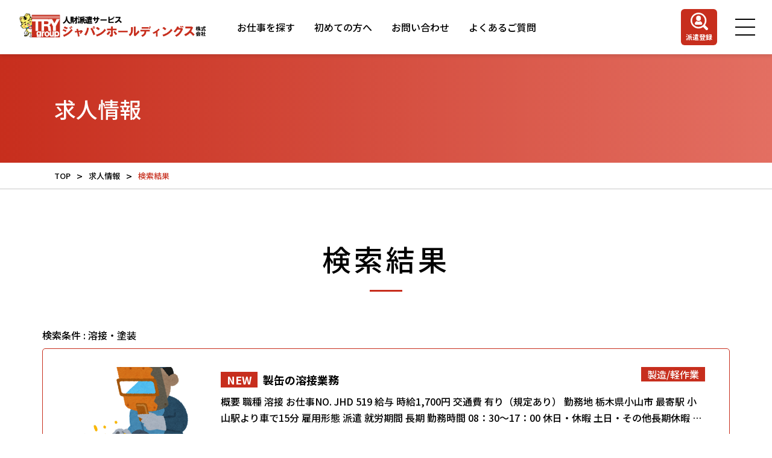

--- FILE ---
content_type: text/html; charset=UTF-8
request_url: https://japan-holdings.jp/recruit/?job=%E6%BA%B6%E6%8E%A5%E3%83%BB%E5%A1%97%E8%A3%85
body_size: 14858
content:
<!DOCTYPE html>
<html>
<head>
	<!-- Google tag (gtag.js) -->
<script async src="https://www.googletagmanager.com/gtag/js?id=G-LLXBB1D7BB"></script>
<script>
  window.dataLayer = window.dataLayer || [];
  function gtag(){dataLayer.push(arguments);}
  gtag('js', new Date());

  gtag('config', 'G-LLXBB1D7BB');
</script>
<meta name="viewport" content="width=device-width">
<link rel="stylesheet" href="https://japan-holdings.jp/wp/wp-content/themes/quadra_biz001/css/design-plus.css?ver=1.1.4">
<link rel="stylesheet" href="https://japan-holdings.jp/wp/wp-content/themes/quadra_biz001/css/sns-botton.css?ver=1.1.4">
<link rel="stylesheet" media="screen and (max-width:1201px)" href="https://japan-holdings.jp/wp/wp-content/themes/quadra_biz001/css/responsive.css?ver=1.1.4">
<link rel='stylesheet' href="https://japan-holdings.jp/wp/wp-content/themes/quadra_biz001/style.css?ver=1.1.4">
<link rel="stylesheet" href="https://japan-holdings.jp/wp/wp-content/themes/quadra_biz001/css/reset.css">
<link rel="stylesheet" href="https://japan-holdings.jp/wp/wp-content/themes/quadra_biz001/css/common.css">
<link rel="stylesheet" href="https://japan-holdings.jp/wp/wp-content/themes/quadra_biz001/css/top.css">
<link rel="stylesheet" href="https://japan-holdings.jp/wp/wp-content/themes/quadra_biz001/css/lower.css">
<link rel="stylesheet" href="https://unpkg.com/swiper@7/swiper-bundle.min.css">
<meta name='robots' content='index, follow, max-image-preview:large, max-snippet:-1, max-video-preview:-1' />

	<!-- This site is optimized with the Yoast SEO plugin v21.7 - https://yoast.com/wordpress/plugins/seo/ -->
	<title>現在の求人情報｜人材派遣・求人・仕事探しならジャパンホールディングス株式会社</title>
	<meta name="description" content="勤務地・職種から派遣の求人情報を探せます。転職や再就職、仕事探しならジャパンホールディングス株式会社をご利用ください。派遣登録は無料です。" />
	<link rel="canonical" href="https://japan-holdings.jp/recruit/" />
	<link rel="next" href="https://japan-holdings.jp/recruit/page/2/" />
	<meta property="og:locale" content="ja_JP" />
	<meta property="og:type" content="website" />
	<meta property="og:title" content="現在の求人情報｜人材派遣・求人・仕事探しならジャパンホールディングス株式会社" />
	<meta property="og:description" content="勤務地・職種から派遣の求人情報を探せます。転職や再就職、仕事探しならジャパンホールディングス株式会社をご利用ください。派遣登録は無料です。" />
	<meta property="og:url" content="https://japan-holdings.jp/recruit/" />
	<meta property="og:site_name" content="人財派遣・求人・仕事探しならジャパンホールディングス株式会社" />
	<meta name="twitter:card" content="summary_large_image" />
	<script type="application/ld+json" class="yoast-schema-graph">{"@context":"https://schema.org","@graph":[{"@type":"CollectionPage","@id":"https://japan-holdings.jp/recruit/","url":"https://japan-holdings.jp/recruit/","name":"現在の求人情報｜人材派遣・求人・仕事探しならジャパンホールディングス株式会社","isPartOf":{"@id":"https://japan-holdings.jp/#website"},"primaryImageOfPage":{"@id":"https://japan-holdings.jp/recruit/#primaryimage"},"image":{"@id":"https://japan-holdings.jp/recruit/#primaryimage"},"thumbnailUrl":"https://japan-holdings.jp/wp/wp-content/uploads/2023/11/1-3.png","description":"勤務地・職種から派遣の求人情報を探せます。転職や再就職、仕事探しならジャパンホールディングス株式会社をご利用ください。派遣登録は無料です。","breadcrumb":{"@id":"https://japan-holdings.jp/recruit/#breadcrumb"},"inLanguage":"ja"},{"@type":"ImageObject","inLanguage":"ja","@id":"https://japan-holdings.jp/recruit/#primaryimage","url":"https://japan-holdings.jp/wp/wp-content/uploads/2023/11/1-3.png","contentUrl":"https://japan-holdings.jp/wp/wp-content/uploads/2023/11/1-3.png","width":1080,"height":1080},{"@type":"BreadcrumbList","@id":"https://japan-holdings.jp/recruit/#breadcrumb","itemListElement":[{"@type":"ListItem","position":1,"name":"ホーム","item":"https://japan-holdings.jp/"},{"@type":"ListItem","position":2,"name":"求人情報"}]},{"@type":"WebSite","@id":"https://japan-holdings.jp/#website","url":"https://japan-holdings.jp/","name":"人財派遣・求人・仕事探しならジャパンホールディングス株式会社","description":"派遣から紹介予定派遣、有料職業紹介まで。ジャパンホールディングス株式会社は、関東エリアを中心にあらゆる業界の幅広い職種のお仕事をご提案します。まずは無料の派遣登録をご利用ください。","potentialAction":[{"@type":"SearchAction","target":{"@type":"EntryPoint","urlTemplate":"https://japan-holdings.jp/?s={search_term_string}"},"query-input":"required name=search_term_string"}],"inLanguage":"ja"}]}</script>
	<!-- / Yoast SEO plugin. -->


<link rel="alternate" type="application/rss+xml" title="人財派遣・求人・仕事探しならジャパンホールディングス株式会社 &raquo; 求人情報 フィード" href="https://japan-holdings.jp/recruit/feed/" />
		<!-- This site uses the Google Analytics by MonsterInsights plugin v8.23.1 - Using Analytics tracking - https://www.monsterinsights.com/ -->
		<!-- Note: MonsterInsights is not currently configured on this site. The site owner needs to authenticate with Google Analytics in the MonsterInsights settings panel. -->
					<!-- No tracking code set -->
				<!-- / Google Analytics by MonsterInsights -->
		<style id='wp-img-auto-sizes-contain-inline-css' type='text/css'>
img:is([sizes=auto i],[sizes^="auto," i]){contain-intrinsic-size:3000px 1500px}
/*# sourceURL=wp-img-auto-sizes-contain-inline-css */
</style>
<style id='wp-emoji-styles-inline-css' type='text/css'>

	img.wp-smiley, img.emoji {
		display: inline !important;
		border: none !important;
		box-shadow: none !important;
		height: 1em !important;
		width: 1em !important;
		margin: 0 0.07em !important;
		vertical-align: -0.1em !important;
		background: none !important;
		padding: 0 !important;
	}
/*# sourceURL=wp-emoji-styles-inline-css */
</style>
<style id='wp-block-library-inline-css' type='text/css'>
:root{--wp-block-synced-color:#7a00df;--wp-block-synced-color--rgb:122,0,223;--wp-bound-block-color:var(--wp-block-synced-color);--wp-editor-canvas-background:#ddd;--wp-admin-theme-color:#007cba;--wp-admin-theme-color--rgb:0,124,186;--wp-admin-theme-color-darker-10:#006ba1;--wp-admin-theme-color-darker-10--rgb:0,107,160.5;--wp-admin-theme-color-darker-20:#005a87;--wp-admin-theme-color-darker-20--rgb:0,90,135;--wp-admin-border-width-focus:2px}@media (min-resolution:192dpi){:root{--wp-admin-border-width-focus:1.5px}}.wp-element-button{cursor:pointer}:root .has-very-light-gray-background-color{background-color:#eee}:root .has-very-dark-gray-background-color{background-color:#313131}:root .has-very-light-gray-color{color:#eee}:root .has-very-dark-gray-color{color:#313131}:root .has-vivid-green-cyan-to-vivid-cyan-blue-gradient-background{background:linear-gradient(135deg,#00d084,#0693e3)}:root .has-purple-crush-gradient-background{background:linear-gradient(135deg,#34e2e4,#4721fb 50%,#ab1dfe)}:root .has-hazy-dawn-gradient-background{background:linear-gradient(135deg,#faaca8,#dad0ec)}:root .has-subdued-olive-gradient-background{background:linear-gradient(135deg,#fafae1,#67a671)}:root .has-atomic-cream-gradient-background{background:linear-gradient(135deg,#fdd79a,#004a59)}:root .has-nightshade-gradient-background{background:linear-gradient(135deg,#330968,#31cdcf)}:root .has-midnight-gradient-background{background:linear-gradient(135deg,#020381,#2874fc)}:root{--wp--preset--font-size--normal:16px;--wp--preset--font-size--huge:42px}.has-regular-font-size{font-size:1em}.has-larger-font-size{font-size:2.625em}.has-normal-font-size{font-size:var(--wp--preset--font-size--normal)}.has-huge-font-size{font-size:var(--wp--preset--font-size--huge)}.has-text-align-center{text-align:center}.has-text-align-left{text-align:left}.has-text-align-right{text-align:right}.has-fit-text{white-space:nowrap!important}#end-resizable-editor-section{display:none}.aligncenter{clear:both}.items-justified-left{justify-content:flex-start}.items-justified-center{justify-content:center}.items-justified-right{justify-content:flex-end}.items-justified-space-between{justify-content:space-between}.screen-reader-text{border:0;clip-path:inset(50%);height:1px;margin:-1px;overflow:hidden;padding:0;position:absolute;width:1px;word-wrap:normal!important}.screen-reader-text:focus{background-color:#ddd;clip-path:none;color:#444;display:block;font-size:1em;height:auto;left:5px;line-height:normal;padding:15px 23px 14px;text-decoration:none;top:5px;width:auto;z-index:100000}html :where(.has-border-color){border-style:solid}html :where([style*=border-top-color]){border-top-style:solid}html :where([style*=border-right-color]){border-right-style:solid}html :where([style*=border-bottom-color]){border-bottom-style:solid}html :where([style*=border-left-color]){border-left-style:solid}html :where([style*=border-width]){border-style:solid}html :where([style*=border-top-width]){border-top-style:solid}html :where([style*=border-right-width]){border-right-style:solid}html :where([style*=border-bottom-width]){border-bottom-style:solid}html :where([style*=border-left-width]){border-left-style:solid}html :where(img[class*=wp-image-]){height:auto;max-width:100%}:where(figure){margin:0 0 1em}html :where(.is-position-sticky){--wp-admin--admin-bar--position-offset:var(--wp-admin--admin-bar--height,0px)}@media screen and (max-width:600px){html :where(.is-position-sticky){--wp-admin--admin-bar--position-offset:0px}}
/*wp_block_styles_on_demand_placeholder:6971721d12711*/
/*# sourceURL=wp-block-library-inline-css */
</style>
<style id='classic-theme-styles-inline-css' type='text/css'>
/*! This file is auto-generated */
.wp-block-button__link{color:#fff;background-color:#32373c;border-radius:9999px;box-shadow:none;text-decoration:none;padding:calc(.667em + 2px) calc(1.333em + 2px);font-size:1.125em}.wp-block-file__button{background:#32373c;color:#fff;text-decoration:none}
/*# sourceURL=/wp-includes/css/classic-themes.min.css */
</style>
<link rel='stylesheet' id='contact-form-7-css' href='https://japan-holdings.jp/wp/wp-content/plugins/contact-form-7/includes/css/styles.css?ver=5.8.5' type='text/css' media='all' />
<link rel='stylesheet' id='jquery-ui-dialog-min-css-css' href='https://japan-holdings.jp/wp/wp-includes/css/jquery-ui-dialog.min.css?ver=6.9' type='text/css' media='all' />
<link rel='stylesheet' id='contact-form-7-confirm-plus-css' href='https://japan-holdings.jp/wp/wp-content/plugins/confirm-plus-contact-form-7/assets/css/styles.css?ver=20231024_051131' type='text/css' media='all' />
<link rel='stylesheet' id='cf7cf-style-css' href='https://japan-holdings.jp/wp/wp-content/plugins/cf7-conditional-fields/style.css?ver=2.4.5' type='text/css' media='all' />
<script type="text/javascript" src="https://japan-holdings.jp/wp/wp-includes/js/jquery/jquery.min.js?ver=3.7.1" id="jquery-core-js"></script>
<script type="text/javascript" src="https://japan-holdings.jp/wp/wp-includes/js/jquery/jquery-migrate.min.js?ver=3.4.1" id="jquery-migrate-js"></script>
<link rel="https://api.w.org/" href="https://japan-holdings.jp/wp-json/" /><link rel="EditURI" type="application/rsd+xml" title="RSD" href="https://japan-holdings.jp/wp/xmlrpc.php?rsd" />
<meta name="generator" content="WordPress 6.9" />
<link rel="icon" href="https://japan-holdings.jp/wp/wp-content/uploads/2023/02/cropped-favicon-32x32.png" sizes="32x32" />
<link rel="icon" href="https://japan-holdings.jp/wp/wp-content/uploads/2023/02/cropped-favicon-192x192.png" sizes="192x192" />
<link rel="apple-touch-icon" href="https://japan-holdings.jp/wp/wp-content/uploads/2023/02/cropped-favicon-180x180.png" />
<meta name="msapplication-TileImage" content="https://japan-holdings.jp/wp/wp-content/uploads/2023/02/cropped-favicon-270x270.png" />
<script type="application/ld+json"> {
    "@context" : "http://schema.org/",
    "@type" : "JobPosting",
    "title" : "フォークリフト作業",
    "description" : "
  <p>■仕事内容
"フォークリフト作業",

《ポイント》
☆大人気のフォークリフト作業の仕事です。
☆幅広い年齢層の方々が活躍中‼
☆先輩方が優しく教えてくれるので経験の浅い方も安心して始めることができるお仕事になります。
</p>
  <p>■勤務先企業について/特徴（PR）
スキルアップ！！人気のお仕事が募集開始！
</p>
  <p>■職種
フォークリフト作業
</p>
  <p>■カテゴリー
フォークリフト
</p>
  <p>■雇用形態
派遣</p>
  <p>■給与
時給1400円</p>
  <p>■勤務地
群馬県邑楽町赤堀
</p>
  <p>■最寄駅
茂林寺前駅より車で10分
</p>
<p>■勤務時間
8:30～17:30
</p>
<p>■就労期間
長期
</p>
  <p>■休日・休暇
土日祝
</p>
<p>■交通費
有り（規定あり）
</p>
<p>■資格/経験
無し
</p>
<p>■ 待遇/福利厚生
◇ 雇用保険
◇ 健康保険
◇ 労災保険
◇ 厚生年金
◇ 日払い制度
◇ 週払い制度
◇ 職場見学あり
◇有給休暇（規定あり）
◇ 交通費支給（規定内）
</p>
<p>■お仕事NO.
JHD925
</p>
",
    "datePosted" : "2026-1-21",
    "validThrough" : "",
    "employmentType": ["TEMPORARY"], 
    "hiringOrganization" : {
      "@type" : "Organization",
      "name" : "ジャパンホールディングス株式会社",
      "sameAs" : ""
    },
    "jobLocation" : {
      "@type" : "Place",
      "address" : {
        "@type" : "PostalAddress",
        "addressRegion": "群馬県",
        "addressLocality" :邑楽町赤堀",
        "streetAddress" : "",
        "postalCode" : "",
        "addressCountry": "JP"
      }
    },
    "baseSalary": {
      "@type": "MonetaryAmount",
      "currency": "JPY",
      "value": {
        "@type": "QuantitativeValue",
        "minValue": 1400,
        "unitText": "HOUR"
      }
    }
  }
    "workHours": "<p>8:30～17:30</p>" ,
  </script></head>
<body id="body" class="archive post-type-archive post-type-archive-recruit wp-theme-quadra_biz001">

	<header class="l-header">
		<a href="https://japan-holdings.jp/" class="l-header__logo">
			<img src="https://japan-holdings.jp/wp/wp-content/themes/quadra_biz001/img/top/h-logo.svg" width="321" height="48" alt="">
		</a>
		<nav class="l-header__nav">
			<ul class="l-header__list">
				<li class="l-header__el is-active">
					<a href="https://japan-holdings.jp/recruit/">お仕事を探す</a>
				</li>
				<li class="l-header__el">
					<a href="https://japan-holdings.jp/search/#anchor01">初めての方へ</a>
				</li>
				<li class="l-header__el">
					<a href="https://japan-holdings.jp/contact/">お問い合わせ</a>
				</li>
				<li class="l-header__el">
					<a href="https://japan-holdings.jp/faq/">よくあるご質問</a>
				</li>
			</ul>
		</nav>
		<div class="l-header__right">
			<a href="https://japan-holdings.jp/register/" class="l-header__btn">
				<div>
					<img src="https://japan-holdings.jp/wp/wp-content/themes/quadra_biz001/img/top/ic-member.svg" width="29" height="30" alt="">
					<p>派遣登録</p>
				</div>
			</a>
			<div class="l-header__drawer js-drawer-trigger">
				<span></span>
				<span></span>
				<span></span>
			</div>
		</div>
	</header>
	<div class="l-header-drawer">
		<div class="l-header-drawer__close js-drawer-close"></div>
		<div class="l-header-drawer__inner">
			<h4 class="l-header-drawer__ttl">お仕事をお探しの方</h4>
			<div class="l-header-drawer__btn">
				<a href="https://japan-holdings.jp/recruit/">
					<img src="https://japan-holdings.jp/wp/wp-content/themes/quadra_biz001/img/top/ic-glass-red.svg" width="29" height="29" alt="">
					お仕事を探す
				</a>
				<a href="https://japan-holdings.jp/register/">
					<img src="https://japan-holdings.jp/wp/wp-content/themes/quadra_biz001/img/top/ic-member.svg" width="29" height="29" alt="">
					派遣登録
				</a>
			</div>
			<ul class="l-header-drawer__list">
				<li><a href="https://japan-holdings.jp/search/#anchor01" class="c-bg-color">初めての方へ</a></li>
				<li><a href="https://japan-holdings.jp/faq/" class="c-bg-color">よくあるご質問</a></li>
				<li><a href="https://trygroup.jp/co/about.html" target="_blank" class="c-bg-color">会社概要</a></li>
				<li><a href="https://japan-holdings.jp/news/" class="c-bg-color">お知らせ</a></li>
				<li><a href="https://japan-holdings.jp/contact/" class="c-bg-color">お問い合わせ</a></li>
			</ul>
			<p class="l-header-drawer__link"><a href="https://japan-holdings.jp/company/">企業のご担当者の方へ</a></p>
		</div>
	</div>
	<div class="l-header-drawer__overlay js-drawer-close"></div>    <div class="p-recruit">
      <div class="c-mv">
        <div class="c-inner">
          <h1>求人情報</h1>
        </div>
      </div> 
      <div class="c-breadcrumbs">
        <ul class="c-inner">
          <li>
            <a href="https://japan-holdings.jp/">TOP</a>
          </li>
                    <li>
            <a href="https://japan-holdings.jp/recruit/">求人情報</a>
          </li>
          <li>
            <span>検索結果</span>
          </li>
                  </ul>
      </div>
      <section class="c-recommend">
        <div class="c-inner">
          <h2 class="c-recommend__ttl">
                          検索結果
                      </h2>
                    <div class="c-recommend__wrap">
                                        <p style="margin-bottom: 10px; width: 100%;">検索条件 : 溶接・塗装  </p>
                                    <div class="c-recommend__list">
            <div class="c-recommend__elWrap">
              <div class="c-recommend__elTop">
                <figure>
                                    <img src="https://japan-holdings.jp/wp/wp-content/uploads/2023/03/溶接.png" alt="製缶の溶接業務" class="c-recommend__img">
                                  </figure>
                <div>
                  <h4>
                                          <span>NEW</span>
                                        製缶の溶接業務                  </h4>
                                                                                                                                              <a href="https://japan-holdings.jp/recruit/?job=製造/軽作業" class="c-recommend__elCat">製造/軽作業</a>
                                                                                                        <p>
                    概要



職種
溶接


お仕事NO.
JHD 519


給与
時給1,700円


交通費
有り（規定あり）


勤務地
栃木県小山市


最寄駅
小山駅より車で15分


雇用形態
派遣


就労期間
長期


勤務時間
08：30～17：00


休日・休暇
土日・その他長期休暇


資格/経験
フォークリフト・玉掛け・クレーン・アーク溶接


待遇・福利厚生
◇ 雇用保険
◇ 健康保険
◇ 労災保険
◇ 厚生年金
◇ 日払い制度
◇ 週払い制度
◇ 職場見学あり
◇有給休暇（規定あり）
◇ 交通費支給（規定内）



仕事内容
製缶の溶接業務

《ポイント》
☆正社員のチャンス★実績あり
☆先輩方が優しく教えてくれるので未経験の方も安心して始めることができるお仕事になります。
勤務先企業について/特徴（PR）
電力の流通・利用を支える「真のインフラ」企業で安定した企業になります！！
求人詳細



雇用主
ジャパンホールディングス株式会社



会員登録はこちら                  </p>
                  <div>
                    <a href="https://japan-holdings.jp/recruit/745/">詳細を見る</a>
                  </div>
                </div>
              </div>
              <div class="c-recommend__elBottom">
                <div>
                  <div>
                    <span>職種</span>
                    <span>
                                                                    溶接・塗装                                                                  </span>
                  </div>
                </div>
                <div>
                  <div>
                    <span>勤務場所</span>
                    <span>
                                                                    小山市                                                                  </span>
                  </div>
                </div>
                                <div>
                  <div>
                    <span>雇用形態</span>
                    <span>派遣社員</span>
                  </div>
                </div>
                                                <div>
                  <div>
                    <span>給与</span>
                    <span>時給1700円</span>
                  </div>
                </div>
                                                <div>
                  <div>
                    <span>就労期間</span>
                    <span>長期（3ヶ月以上）</span>
                  </div>
                </div>
                                                <div>
                  <div>
                    <span>勤務時間</span>
                    <span>08：30～17：00</span>
                  </div>
                </div>
                              </div>
            </div>
          </div>
                      <div class="c-recommend__list">
            <div class="c-recommend__elWrap">
              <div class="c-recommend__elTop">
                <figure>
                                    <img src="https://japan-holdings.jp/wp/wp-content/uploads/2023/03/溶接.png" alt="自動車部品のプレス加工、スポット溶接業務" class="c-recommend__img">
                                  </figure>
                <div>
                  <h4>
                                          <span>NEW</span>
                                        自動車部品のプレス加工、スポット溶接業務                  </h4>
                                                                                                                                              <a href="https://japan-holdings.jp/recruit/?job=製造/軽作業" class="c-recommend__elCat">製造/軽作業</a>
                                                                                                        <p>
                    概要



職種
製造


お仕事NO.
KAWASAKI.17


給与
時給1,200円


交通費
有り（規定あり）


勤務地
栃木県足利市


最寄駅
県駅より車5分


雇用形態
派遣


就労期間
長期（3ヶ月以上）


勤務時間
2交替制
6：30～15：30
17：00～2：00


休日・休暇
土日・その他長期休暇


資格/経験
未経験者歓迎


待遇・福利厚生
◇ 雇用保険
◇ 健康保険
◇ 労災保険
◇ 厚生年金
◇ 日払い制度
◇ 週払い制度
◇ 職場見学あり
◇有給休暇（規定あり）
◇ 交通費支給（規定内）



仕事内容
未経験者歓迎！資格お持ちでなくても大丈夫です！
自動車部品のプレス加工、スポット溶接業務のお仕事になります。

《ポイント》
☆正社員のチャンス★実績あり
☆未経験者の方でも活躍できる職場です。
勤務先企業について/特徴（PR）
先輩方も優しく教えてくださるので安心して長く働くことのできる職場になります！
資格お持ちでない方も勤務可能になりますので、溶接に興味ある方、やってみたい方お気軽にお問い合わせください！
求人詳細



雇用主
ジャパンホールディングス株式会社



会員登録はこちら                  </p>
                  <div>
                    <a href="https://japan-holdings.jp/recruit/460/">詳細を見る</a>
                  </div>
                </div>
              </div>
              <div class="c-recommend__elBottom">
                <div>
                  <div>
                    <span>職種</span>
                    <span>
                                                                    溶接・塗装                                                                  </span>
                  </div>
                </div>
                <div>
                  <div>
                    <span>勤務場所</span>
                    <span>
                                                                    足利市                                                                  </span>
                  </div>
                </div>
                                <div>
                  <div>
                    <span>雇用形態</span>
                    <span>派遣社員</span>
                  </div>
                </div>
                                                <div>
                  <div>
                    <span>給与</span>
                    <span>時給1,200円</span>
                  </div>
                </div>
                                                <div>
                  <div>
                    <span>就労期間</span>
                    <span>長期（3ヵ月以上）</span>
                  </div>
                </div>
                                                <div>
                  <div>
                    <span>勤務時間</span>
                    <span>2交替制</span>
                  </div>
                </div>
                              </div>
            </div>
          </div>
                      <div class="c-recommend__list">
            <div class="c-recommend__elWrap">
              <div class="c-recommend__elTop">
                <figure>
                                    <img src="https://japan-holdings.jp/wp/wp-content/uploads/2023/03/溶接.png" alt="建設機材の溶接加工" class="c-recommend__img">
                                  </figure>
                <div>
                  <h4>
                                          <span>NEW</span>
                                        建設機材の溶接加工                  </h4>
                                                                                                                                              <a href="https://japan-holdings.jp/recruit/?job=製造/軽作業" class="c-recommend__elCat">製造/軽作業</a>
                                                                                                        <p>
                    概要



職種
溶接・塗装


お仕事NO.
KAWASAKI.2


給与
時給1,400円


交通費
有り（規定あり）


勤務地
茨城県猿島郡五霞町


最寄駅
幸手駅より車10分


雇用形態
派遣


就労期間
長期（3ヶ月以上）


勤務時間
8:15～17:00


休日・休暇
土日祝・その他長期休暇


資格/経験
溶接・玉掛け・クレーン（未経験の方もOK！）


待遇・福利厚生
◇ 雇用保険
◇ 健康保険
◇ 労災保険
◇ 厚生年金
◇ 日払い制度
◇ 週払い制度
◇ 職場見学あり
◇有給休暇（規定あり）
◇ 交通費支給（規定内）



仕事内容
資格お持ちの方、未経験の方も歓迎！
建設機材の溶接加工のお仕事になります。
※勤務開始後3か月後に資格取得していただきます。（時給1260円）

《ポイント》
☆正社員のチャンス★実績あり
勤務先企業について/特徴（PR）
先輩方も優しく教えてくださるので安心して長く働くことのできる職場になります！
資格お持ちでない方も勤務可能！未経験の方もスタートするチャンスです！
求人詳細



雇用主
ジャパンホールディングス株式会社



会員登録はこちら                  </p>
                  <div>
                    <a href="https://japan-holdings.jp/recruit/473/">詳細を見る</a>
                  </div>
                </div>
              </div>
              <div class="c-recommend__elBottom">
                <div>
                  <div>
                    <span>職種</span>
                    <span>
                                                                    溶接・塗装                                                                  </span>
                  </div>
                </div>
                <div>
                  <div>
                    <span>勤務場所</span>
                    <span>
                                                                    五霞町                                                                                                                </span>
                  </div>
                </div>
                                <div>
                  <div>
                    <span>雇用形態</span>
                    <span>派遣社員</span>
                  </div>
                </div>
                                                <div>
                  <div>
                    <span>給与</span>
                    <span>時給1,400円</span>
                  </div>
                </div>
                                                <div>
                  <div>
                    <span>就労期間</span>
                    <span>長期（3ヵ月以上）</span>
                  </div>
                </div>
                                                <div>
                  <div>
                    <span>勤務時間</span>
                    <span>8:15～17:00</span>
                  </div>
                </div>
                              </div>
            </div>
          </div>
                      <div class="c-recommend__list">
            <div class="c-recommend__elWrap">
              <div class="c-recommend__elTop">
                <figure>
                                    <img src="https://japan-holdings.jp/wp/wp-content/uploads/2023/03/溶接.png" alt="溶接" class="c-recommend__img">
                                  </figure>
                <div>
                  <h4>
                                        溶接                  </h4>
                                                                                                                                              <a href="https://japan-holdings.jp/recruit/?job=製造/軽作業" class="c-recommend__elCat">製造/軽作業</a>
                                                                                                        <p>
                    概要



職種
製造


お仕事NO.
KEINO.28


給与
時給1,400円


交通費
有り（規定あり）


勤務地
栃木県栃木市


最寄駅
静和駅より車4分


雇用形態
派遣


就労期間
長期（3ヶ月以上）


勤務時間
8：00～17：00


休日・休暇
土日・その他長期休暇


資格/経験
溶接経験者


待遇・福利厚生
◇ 雇用保険
◇ 健康保険
◇ 労災保険
◇ 厚生年金
◇ 日払い制度
◇ 週払い制度
◇ 職場見学あり
◇有給休暇（規定あり）
◇ 交通費支給（規定内）



仕事内容
経験者の方経験を生かすチャンス！
工場内での溶接作業のお仕事になります。

《ポイント》
☆正社員のチャンス★実績あり
勤務先企業について/特徴（PR）
先輩方も優しく教えてくださるので安心して長く働くことのできる職場になります！
求人詳細



雇用主
ジャパンホールディングス株式会社



会員登録はこちら                  </p>
                  <div>
                    <a href="https://japan-holdings.jp/recruit/425/">詳細を見る</a>
                  </div>
                </div>
              </div>
              <div class="c-recommend__elBottom">
                <div>
                  <div>
                    <span>職種</span>
                    <span>
                                                                    溶接・塗装                                                                  </span>
                  </div>
                </div>
                <div>
                  <div>
                    <span>勤務場所</span>
                    <span>
                                                                    栃木市                                                                                                                </span>
                  </div>
                </div>
                                <div>
                  <div>
                    <span>雇用形態</span>
                    <span>派遣社員</span>
                  </div>
                </div>
                                                <div>
                  <div>
                    <span>給与</span>
                    <span>時給1,400円</span>
                  </div>
                </div>
                                                <div>
                  <div>
                    <span>就労期間</span>
                    <span>長期（3ヵ月以上）</span>
                  </div>
                </div>
                                                <div>
                  <div>
                    <span>勤務時間</span>
                    <span>8：00～17：00</span>
                  </div>
                </div>
                              </div>
            </div>
          </div>
                      <div class="c-recommend__list">
            <div class="c-recommend__elWrap">
              <div class="c-recommend__elTop">
                <figure>
                                    <img src="https://japan-holdings.jp/wp/wp-content/uploads/2023/02/未経験歓迎.jpeg" alt="自動車部品の塗装前準備" class="c-recommend__img">
                                  </figure>
                <div>
                  <h4>
                                        自動車部品の塗装前準備                  </h4>
                                                                                                                                              <a href="https://japan-holdings.jp/recruit/?job=製造/軽作業" class="c-recommend__elCat">製造/軽作業</a>
                                                                                                        <p>
                    概要



職種
製造


お仕事NO.
KEINO.37


給与
時給1,200円


交通費
有り（規定あり）


勤務地
栃木県下都賀郡壬生町


最寄駅
おもちゃのまち駅より車5分


雇用形態
派遣


就労期間
長期（3ヶ月以上）


勤務時間
2交替制
8：00～17：00
17：00～26：00


休日・休暇
土日・その他長期休暇


資格/経験
未経験者歓迎


待遇・福利厚生
◇ 雇用保険
◇ 健康保険
◇ 労災保険
◇ 厚生年金
◇ 日払い制度
◇ 週払い制度
◇ 職場見学あり
◇有給休暇（規定あり）
◇ 交通費支給（規定内）



仕事内容
未経験者歓迎！
自動車部品の塗装前準備のお仕事になります。

《ポイント》
☆正社員のチャンス★実績あり
☆未経験者の方でも活躍できる職場です。
勤務先企業について/特徴（PR）
先輩方も優しく教えてくださるので安心して長く働くことのできる職場になります！
求人詳細



雇用主
ジャパンホールディングス株式会社



会員登録はこちら                  </p>
                  <div>
                    <a href="https://japan-holdings.jp/recruit/431/">詳細を見る</a>
                  </div>
                </div>
              </div>
              <div class="c-recommend__elBottom">
                <div>
                  <div>
                    <span>職種</span>
                    <span>
                                                                    溶接・塗装                                                                  </span>
                  </div>
                </div>
                <div>
                  <div>
                    <span>勤務場所</span>
                    <span>
                                                                    壬生町                                                                                                                </span>
                  </div>
                </div>
                                <div>
                  <div>
                    <span>雇用形態</span>
                    <span>派遣社員</span>
                  </div>
                </div>
                                                <div>
                  <div>
                    <span>給与</span>
                    <span>時給1,200円</span>
                  </div>
                </div>
                                                <div>
                  <div>
                    <span>就労期間</span>
                    <span>長期（3ヵ月以上）</span>
                  </div>
                </div>
                                                <div>
                  <div>
                    <span>勤務時間</span>
                    <span>2交替制</span>
                  </div>
                </div>
                              </div>
            </div>
          </div>
                      <div class="c-recommend__list">
            <div class="c-recommend__elWrap">
              <div class="c-recommend__elTop">
                <figure>
                                    <img src="https://japan-holdings.jp/wp/wp-content/uploads/2023/03/溶接.png" alt="プレス・溶接・組立" class="c-recommend__img">
                                  </figure>
                <div>
                  <h4>
                                        プレス・溶接・組立                  </h4>
                                                                                                                                              <a href="https://japan-holdings.jp/recruit/?job=製造/軽作業" class="c-recommend__elCat">製造/軽作業</a>
                                                                                                        <p>
                    概要



職種
溶接・組立


お仕事NO.
FUJIMOTO.20


給与
時給1,100円


交通費
有り（規定あり）


勤務地
栃木県栃木市


最寄駅
新栃木駅より車5分


雇用形態
派遣


就労期間
長期（3ヶ月以上）


勤務時間
8：00～17：00(実働8時間00分休憩60分)


休日・休暇
土日・その他長期休暇


資格/経験
未経験者歓迎


待遇・福利厚生
◇ 雇用保険
◇ 健康保険
◇ 労災保険
◇ 厚生年金
◇ 日払い制度
◇ 週払い制度
◇ 職場見学あり
◇有給休暇（規定あり）
◇ 交通費支給（規定内）



仕事内容
未経験者歓迎！資格なくても大丈夫です！
プレス・溶接・組立のお仕事になります。

《ポイント》
☆正社員のチャンス★実績あり
☆未経験者の方でも活躍できる職場です。
勤務先企業について/特徴（PR）
先輩方も優しく教えてくださるので安心して長く働くことのできる職場になります！
求人詳細



雇用主
ジャパンホールディングス株式会社



会員登録はこちら                  </p>
                  <div>
                    <a href="https://japan-holdings.jp/recruit/333/">詳細を見る</a>
                  </div>
                </div>
              </div>
              <div class="c-recommend__elBottom">
                <div>
                  <div>
                    <span>職種</span>
                    <span>
                                                                    溶接・塗装                                                                  </span>
                  </div>
                </div>
                <div>
                  <div>
                    <span>勤務場所</span>
                    <span>
                                                                    栃木市                                                                                                                </span>
                  </div>
                </div>
                                <div>
                  <div>
                    <span>雇用形態</span>
                    <span>派遣社員</span>
                  </div>
                </div>
                                                <div>
                  <div>
                    <span>給与</span>
                    <span>時給 1100円</span>
                  </div>
                </div>
                                                <div>
                  <div>
                    <span>就労期間</span>
                    <span>長期（3ヵ月以上）</span>
                  </div>
                </div>
                                                <div>
                  <div>
                    <span>勤務時間</span>
                    <span>8：00～17：00</span>
                  </div>
                </div>
                              </div>
            </div>
          </div>
                      <div class="c-recommend__list">
            <div class="c-recommend__elWrap">
              <div class="c-recommend__elTop">
                <figure>
                                    <img src="https://japan-holdings.jp/wp/wp-content/uploads/2023/03/溶接.png" alt="ステンレスの溶接" class="c-recommend__img">
                                  </figure>
                <div>
                  <h4>
                                        ステンレスの溶接                  </h4>
                                                                                                                                              <a href="https://japan-holdings.jp/recruit/?job=製造/軽作業" class="c-recommend__elCat">製造/軽作業</a>
                                                                                                        <p>
                    概要



職種
溶接


お仕事NO.
FUJIMOTO.2


給与
時給1,400円


交通費
有り（規定あり）


勤務地
栃木県小山市


最寄駅
結城駅より車10分


雇用形態
派遣


就労期間
長期（3ヶ月以上）


勤務時間
8:00～17:00


休日・休暇
土日・その他長期休暇


資格/経験
未経験者歓迎


待遇・福利厚生
◇ 雇用保険
◇ 健康保険
◇ 労災保険
◇ 厚生年金
◇ 日払い制度
◇ 週払い制度
◇ 職場見学あり
◇有給休暇（規定あり）
◇ 交通費支給（規定内）



仕事内容
未経験者歓迎！
ステンレスの溶接のお仕事になります。資格お持ちでなくても大丈夫です。

《ポイント》
☆正社員のチャンス★実績あり
☆未経験者の方でも活躍できる職場です。
勤務先企業について/特徴（PR）
先輩方も優しく教えてくださるので安心して長く働くことのできる職場になります！
求人詳細



雇用主
ジャパンホールディングス株式会社



会員登録はこちら                  </p>
                  <div>
                    <a href="https://japan-holdings.jp/recruit/318/">詳細を見る</a>
                  </div>
                </div>
              </div>
              <div class="c-recommend__elBottom">
                <div>
                  <div>
                    <span>職種</span>
                    <span>
                                                                    溶接・塗装                                                                  </span>
                  </div>
                </div>
                <div>
                  <div>
                    <span>勤務場所</span>
                    <span>
                                                                    小山市                                                                                                                </span>
                  </div>
                </div>
                                <div>
                  <div>
                    <span>雇用形態</span>
                    <span>派遣社員</span>
                  </div>
                </div>
                                                <div>
                  <div>
                    <span>給与</span>
                    <span>時給 1400円</span>
                  </div>
                </div>
                                                <div>
                  <div>
                    <span>就労期間</span>
                    <span>長期（3ヵ月以上）</span>
                  </div>
                </div>
                                                <div>
                  <div>
                    <span>勤務時間</span>
                    <span>8:00～17:00</span>
                  </div>
                </div>
                              </div>
            </div>
          </div>
                      <div class="c-recommend__list">
            <div class="c-recommend__elWrap">
              <div class="c-recommend__elTop">
                <figure>
                                    <img src="https://japan-holdings.jp/wp/wp-content/uploads/2023/03/溶接.png" alt="溶接・プレス作業全般" class="c-recommend__img">
                                  </figure>
                <div>
                  <h4>
                                        溶接・プレス作業全般                  </h4>
                                                                                                                                              <a href="https://japan-holdings.jp/recruit/?job=製造/軽作業" class="c-recommend__elCat">製造/軽作業</a>
                                                                                                        <p>
                    概要



職種
溶接


お仕事NO.
ARAKAWA.18


給与
時給1,050円


交通費
有り（規定あり）


勤務地
茨城県結城市


最寄駅
東結城駅より車12分


雇用形態
派遣


就労期間
長期（3ヶ月以上）


勤務時間
8：00～17：00(実働8時間00分休憩60分)


休日・休暇
土日祝・その他長期休暇あり


資格/経験
未経験者歓迎


待遇・福利厚生
◇ 雇用保険
◇ 健康保険
◇ 労災保険
◇ 厚生年金
◇ 日払い制度
◇ 週払い制度
◇ 職場見学あり
◇有給休暇（規定あり）
◇ 交通費支給（規定内）



仕事内容
未経験者歓迎！
溶接・プレス作業全般のお仕事になります。

《ポイント》
☆正社員のチャンス★実績あり
☆未経験者の方でも活躍できる職場です。
勤務先企業について/特徴（PR）
先輩方も優しく教えてくださるので安心して長く働くことのできる職場になります！
求人詳細



雇用主
ジャパンホールディングス株式会社



会員登録はこちら                  </p>
                  <div>
                    <a href="https://japan-holdings.jp/recruit/315/">詳細を見る</a>
                  </div>
                </div>
              </div>
              <div class="c-recommend__elBottom">
                <div>
                  <div>
                    <span>職種</span>
                    <span>
                                                                    溶接・塗装                                                                  </span>
                  </div>
                </div>
                <div>
                  <div>
                    <span>勤務場所</span>
                    <span>
                                                                    結城市                                                                                                                </span>
                  </div>
                </div>
                                <div>
                  <div>
                    <span>雇用形態</span>
                    <span>派遣社員</span>
                  </div>
                </div>
                                                <div>
                  <div>
                    <span>給与</span>
                    <span>時給 1050円</span>
                  </div>
                </div>
                                                <div>
                  <div>
                    <span>就労期間</span>
                    <span>長期（3ヵ月以上）</span>
                  </div>
                </div>
                                                <div>
                  <div>
                    <span>勤務時間</span>
                    <span>8：00～17：00</span>
                  </div>
                </div>
                              </div>
            </div>
          </div>
                      <div class="c-recommend__list">
            <div class="c-recommend__elWrap">
              <div class="c-recommend__elTop">
                <figure>
                                    <img src="https://japan-holdings.jp/wp/wp-content/uploads/2023/03/溶接.png" alt="自動車部品のスポット溶接" class="c-recommend__img">
                                  </figure>
                <div>
                  <h4>
                                        自動車部品のスポット溶接                  </h4>
                                                                                                                                              <a href="https://japan-holdings.jp/recruit/?job=製造/軽作業" class="c-recommend__elCat">製造/軽作業</a>
                                                                                                        <p>
                    概要



職種
溶接


お仕事NO.
KEINO.34


給与
時給1,200円


交通費
有り（規定あり）


勤務地
茨城県筑西市


最寄駅
玉戸駅より車2分


雇用形態
派遣


就労期間
長期（3ヶ月以上）


勤務時間
8：10～17：15 （実働8時間00分・休憩65分）


休日・休暇
土日・その他長期休暇


資格/経験
未経験者歓迎


待遇・福利厚生
◇ 雇用保険
◇ 健康保険
◇ 労災保険
◇ 厚生年金
◇ 日払い制度
◇ 週払い制度
◇ 職場見学あり
◇有給休暇（規定あり）
◇ 交通費支給（規定内）



仕事内容
未経験の方歓迎！
自動車部品のスポット溶接のお仕事になります。

《ポイント》
☆正社員のチャンス★実績あり
☆未経験者の方でも活躍できる職場です。
勤務先企業について/特徴（PR）
先輩方も優しく教えてくださるので安心して長く働くことのできる職場になります。
求人詳細



雇用主
ジャパンホールディングス株式会社



会員登録はこちら                  </p>
                  <div>
                    <a href="https://japan-holdings.jp/recruit/260/">詳細を見る</a>
                  </div>
                </div>
              </div>
              <div class="c-recommend__elBottom">
                <div>
                  <div>
                    <span>職種</span>
                    <span>
                                                                    溶接・塗装                                                                  </span>
                  </div>
                </div>
                <div>
                  <div>
                    <span>勤務場所</span>
                    <span>
                                                                    筑西市                                                                                                                </span>
                  </div>
                </div>
                                <div>
                  <div>
                    <span>雇用形態</span>
                    <span>派遣社員</span>
                  </div>
                </div>
                                                <div>
                  <div>
                    <span>給与</span>
                    <span>時給 1,200円</span>
                  </div>
                </div>
                                                <div>
                  <div>
                    <span>就労期間</span>
                    <span>長期（3ヵ月以上）</span>
                  </div>
                </div>
                                                <div>
                  <div>
                    <span>勤務時間</span>
                    <span>8：10～17：15</span>
                  </div>
                </div>
                              </div>
            </div>
          </div>
          
				
                            </div>
      </section>
      <form class="c-search" action="https://japan-holdings.jp/recruit/">
        <div class="c-inner">
  <h3 class="c-search__ttl">
    <img src="https://japan-holdings.jp/wp/wp-content/themes/quadra_biz001/img/top/ic-glass-red.svg" width="29" height="29" alt="">
    <span>求人検索</span>
  </h3>
  <div class="c-search__box">
    <div class="c-search__select c-search__select--job">
      <figure class="ic"><img src="https://japan-holdings.jp/wp/wp-content/themes/quadra_biz001/img/top/ic-bag.svg" alt=""></figure>
      <input type="text" readonly value="職種を選ぶ" class="recruit_job">
      <input type="text" hidden name="job">
      <span class="arrow"></span>
    </div>
    <span class="c-search__ic"></span>
    <div class="c-search__select c-search__select--place">
      <figure class="ic"><img src="https://japan-holdings.jp/wp/wp-content/themes/quadra_biz001/img/top/ic-pin.svg" alt=""></figure>
      <input type="text" readonly value="勤務地を選ぶ" class="recruit_place">
      <input type="text" hidden name="place">
      <span class="arrow"></span>
    </div>
    <label class="c-search__btn">
      <img src="https://japan-holdings.jp/wp/wp-content/themes/quadra_biz001/img/top/ic-glass-white.svg" width="29" height="29" alt="">
      <button>検索する</button>
    </label>
  </div>
</div>      </form>
    </div>
  <div class="c-search-box c-search-box-place">
  <div class="c-search-box__close c-search-box__close-place"></div>
  <div class="c-search-box__wrap">
                <div class="c-search-box__parent">
        <div>
          <label for="r1"><input type="checkbox" id="r1" name="area" value="saitama" data-name="埼玉県">埼玉県</label>
          <span></span>
        </div>
            <div class="c-search-box__chilled">
                        <label for="r2"><input type="checkbox" id="r2" name="area" value="%e5%85%a5%e9%96%93%e5%b8%82" data-name="入間市">入間市</label>
                        <label for="r3"><input type="checkbox" id="r3" name="area" value="kazo" data-name="加須市">加須市</label>
                        <label for="r4"><input type="checkbox" id="r4" name="area" value="satte" data-name="幸手市">幸手市</label>
              </div>
            </div>
                  <div class="c-search-box__parent">
        <div>
          <label for="r5"><input type="checkbox" id="r5" name="area" value="tochigi" data-name="栃木県">栃木県</label>
          <span></span>
        </div>
            <div class="c-search-box__chilled">
                        <label for="r6"><input type="checkbox" id="r6" name="area" value="kaminokawa" data-name="上三川町">上三川町</label>
                        <label for="r7"><input type="checkbox" id="r7" name="area" value="shimotsuke" data-name="下野市">下野市</label>
                        <label for="r8"><input type="checkbox" id="r8" name="area" value="sano" data-name="佐野市">佐野市</label>
                        <label for="r9"><input type="checkbox" id="r9" name="area" value="mibu" data-name="壬生町">壬生町</label>
                        <label for="r10"><input type="checkbox" id="r10" name="area" value="utsunomiya" data-name="宇都宮市">宇都宮市</label>
                        <label for="r11"><input type="checkbox" id="r11" name="area" value="oyama" data-name="小山市">小山市</label>
                        <label for="r12"><input type="checkbox" id="r12" name="area" value="tochigi-city" data-name="栃木市">栃木市</label>
                        <label for="r13"><input type="checkbox" id="r13" name="area" value="moka" data-name="真岡市">真岡市</label>
                        <label for="r14"><input type="checkbox" id="r14" name="area" value="ashikaga" data-name="足利市">足利市</label>
                        <label for="r15"><input type="checkbox" id="r15" name="area" value="%e9%87%8e%e6%9c%a8%e7%94%ba" data-name="野木町">野木町</label>
                        <label for="r16"><input type="checkbox" id="r16" name="area" value="kanuma" data-name="鹿沼市">鹿沼市</label>
              </div>
            </div>
                  <div class="c-search-box__parent">
        <div>
          <label for="r17"><input type="checkbox" id="r17" name="area" value="gunma" data-name="群馬県">群馬県</label>
          <span></span>
        </div>
            <div class="c-search-box__chilled">
                        <label for="r18"><input type="checkbox" id="r18" name="area" value="chiyoda" data-name="千代田町">千代田町</label>
                        <label for="r19"><input type="checkbox" id="r19" name="area" value="oizumi" data-name="大泉町">大泉町</label>
                        <label for="r20"><input type="checkbox" id="r20" name="area" value="ota" data-name="太田市">太田市</label>
                        <label for="r21"><input type="checkbox" id="r21" name="area" value="meiwa" data-name="明和町">明和町</label>
                        <label for="r22"><input type="checkbox" id="r22" name="area" value="itakura" data-name="板倉町">板倉町</label>
                        <label for="r23"><input type="checkbox" id="r23" name="area" value="ora" data-name="邑楽町">邑楽町</label>
                        <label for="r24"><input type="checkbox" id="r24" name="area" value="tatebayashi" data-name="館林市">館林市</label>
              </div>
            </div>
                  <div class="c-search-box__parent">
        <div>
          <label for="r25"><input type="checkbox" id="r25" name="area" value="ibaraki" data-name="茨城県">茨城県</label>
          <span></span>
        </div>
            <div class="c-search-box__chilled">
                        <label for="r26"><input type="checkbox" id="r26" name="area" value="tsukuba" data-name="つくば市">つくば市</label>
                        <label for="r27"><input type="checkbox" id="r27" name="area" value="shimotsuma" data-name="下妻市">下妻市</label>
                        <label for="r28"><input type="checkbox" id="r28" name="area" value="%e4%ba%94%e9%9c%9e%e7%94%ba" data-name="五霞町">五霞町</label>
                        <label for="r29"><input type="checkbox" id="r29" name="area" value="yachiyo" data-name="八千代町">八千代町</label>
                        <label for="r30"><input type="checkbox" id="r30" name="area" value="koga" data-name="古河市">古河市</label>
                        <label for="r31"><input type="checkbox" id="r31" name="area" value="sakai" data-name="境町">境町</label>
                        <label for="r32"><input type="checkbox" id="r32" name="area" value="%e5%b8%b8%e7%b7%8f%e5%b8%82" data-name="常総市">常総市</label>
                        <label for="r33"><input type="checkbox" id="r33" name="area" value="%e6%a1%9c%e5%b7%9d%e5%b8%82" data-name="桜川市">桜川市</label>
                        <label for="r34"><input type="checkbox" id="r34" name="area" value="chikusei" data-name="筑西市">筑西市</label>
                        <label for="r35"><input type="checkbox" id="r35" name="area" value="yuki" data-name="結城市">結城市</label>
              </div>
            </div>
        </div>
  <div class="c-search-box__btn c-search-box__btn-place">
    <span>決定</span>
  </div>
</div>

<div class="c-search-box__overlay c-search-box__overlay-place"></div>

<div class="c-search-box c-search-box-job">
  <div class="c-search-box__close c-search-box__close-job"></div>
  <div class="c-search-box__wrap">
                <div class="c-search-box__parent">
        <div>
          <label for="j1"><input type="checkbox" id="j1" name="job" value="jimu" data-name="事務/オフィス">事務/オフィス<span></span></label>
          <span></span>
        </div>
            <div class="c-search-box__chilled">
                        <label for="j2"><input type="checkbox" id="j2" name="job" value="otherjimu" data-name="その他事務/オフィス系">その他事務/オフィス系</label>
                        <label for="j3"><input type="checkbox" id="j3" name="job" value="ippanjimu" data-name="一般事務">一般事務</label>
                        <label for="j4"><input type="checkbox" id="j4" name="job" value="uketsuke" data-name="受付">受付</label>
                        <label for="j5"><input type="checkbox" id="j5" name="job" value="%e5%96%b6%e6%a5%ad" data-name="営業">営業</label>
              </div>
            </div>
                  <div class="c-search-box__parent">
        <div>
          <label for="j6"><input type="checkbox" id="j6" name="job" value="butsuryu" data-name="物流/倉庫管理">物流/倉庫管理<span></span></label>
          <span></span>
        </div>
            <div class="c-search-box__chilled">
                        <label for="j7"><input type="checkbox" id="j7" name="job" value="otherbutsuryu" data-name="その他物流/倉庫管理系">その他物流/倉庫管理系</label>
                        <label for="j8"><input type="checkbox" id="j8" name="job" value="%e3%83%94%e3%83%83%e3%82%ad%e3%83%b3%e3%82%b0" data-name="ピッキング">ピッキング</label>
                        <label for="j9"><input type="checkbox" id="j9" name="job" value="%e4%bb%95%e5%88%86%e3%81%91" data-name="仕分け">仕分け</label>
                        <label for="j10"><input type="checkbox" id="j10" name="job" value="siwake" data-name="仕分け・梱包・ピッキング・検品">仕分け・梱包・ピッキング・検品</label>
                        <label for="j11"><input type="checkbox" id="j11" name="job" value="%e5%80%89%e5%ba%ab%e5%86%85%e4%bd%9c%e6%a5%ad" data-name="倉庫内作業">倉庫内作業</label>
                        <label for="j12"><input type="checkbox" id="j12" name="job" value="%e6%a2%b1%e5%8c%85" data-name="梱包">梱包</label>
                        <label for="j13"><input type="checkbox" id="j13" name="job" value="%e7%99%ba%e6%b3%a8" data-name="発注">発注</label>
                        <label for="j14"><input type="checkbox" id="j14" name="job" value="haisou" data-name="配送・ドライバー">配送・ドライバー</label>
              </div>
            </div>
                  <div class="c-search-box__parent">
        <div>
          <label for="j15"><input type="checkbox" id="j15" name="job" value="seizo" data-name="製造/軽作業">製造/軽作業<span></span></label>
          <span></span>
        </div>
            <div class="c-search-box__chilled">
                        <label for="j16"><input type="checkbox" id="j16" name="job" value="otherseizo" data-name="その他製造/軽作業系">その他製造/軽作業系</label>
                        <label for="j17"><input type="checkbox" id="j17" name="job" value="forklift" data-name="フォークリフト・玉掛・クレーン">フォークリフト・玉掛・クレーン</label>
                        <label for="j18"><input type="checkbox" id="j18" name="job" value="%e3%83%95%e3%82%a9%e3%83%bc%e3%82%af%e3%83%aa%e3%83%95%e3%83%88" data-name="フォークリフト">フォークリフト</label>
                        <label for="j19"><input type="checkbox" id="j19" name="job" value="%e5%8a%a0%e5%b7%a5%e6%a5%ad%e5%8b%99" data-name="加工業務">加工業務</label>
                        <label for="j20"><input type="checkbox" id="j20" name="job" value="kensa" data-name="検査">検査</label>
                        <label for="j21"><input type="checkbox" id="j21" name="job" value="%e6%a4%9c%e6%9f%bb%e3%83%bb%e6%a2%b1%e5%8c%85" data-name="検査・梱包">検査・梱包</label>
                        <label for="j22"><input type="checkbox" id="j22" name="job" value="operator" data-name="機械オペレーター">機械オペレーター</label>
                        <label for="j23"><input type="checkbox" id="j23" name="job" value="%e6%ba%b6%e6%8e%a5" data-name="溶接">溶接</label>
                        <label for="j24"><input type="checkbox" id="j24" name="job" value="yousetsu" data-name="溶接・塗装">溶接・塗装</label>
                        <label for="j25"><input type="checkbox" id="j25" name="job" value="%e7%8e%89%e6%8e%9b%e3%83%bb%e3%82%af%e3%83%ac%e3%83%bc%e3%83%b3" data-name="玉掛・クレーン">玉掛・クレーン</label>
                        <label for="j26"><input type="checkbox" id="j26" name="job" value="%e7%b5%84%e7%ab%8b" data-name="組立">組立</label>
                        <label for="j27"><input type="checkbox" id="j27" name="job" value="%e7%b5%84%e7%ab%8b%e3%83%bb%e6%a4%9c%e6%9f%bb" data-name="組立・検査">組立・検査</label>
                        <label for="j28"><input type="checkbox" id="j28" name="job" value="kumitate" data-name="組立・組付">組立・組付</label>
                        <label for="j29"><input type="checkbox" id="j29" name="job" value="%e8%a3%bd%e9%80%a0" data-name="製造">製造</label>
                        <label for="j30"><input type="checkbox" id="j30" name="job" value="%e8%a3%bd%e9%80%a0%e3%83%bb%e6%a4%9c%e6%9f%bb" data-name="製造・検査">製造・検査</label>
                        <label for="j31"><input type="checkbox" id="j31" name="job" value="keisagyo-seizo" data-name="軽作業">軽作業</label>
                        <label for="j32"><input type="checkbox" id="j32" name="job" value="syokuhin" data-name="食品製造">食品製造</label>
              </div>
            </div>
                  <div class="c-search-box__parent">
        <div>
          <label for="j33"><input type="checkbox" id="j33" name="job" value="hanbai" data-name="販売/サービス">販売/サービス<span></span></label>
          <span></span>
        </div>
            <div class="c-search-box__chilled">
                        <label for="j34"><input type="checkbox" id="j34" name="job" value="otherhanbai" data-name="その他販売/サービス系">その他販売/サービス系</label>
                        <label for="j35"><input type="checkbox" id="j35" name="job" value="eigyo" data-name="営業・営業アシスタント">営業・営業アシスタント</label>
                        <label for="j36"><input type="checkbox" id="j36" name="job" value="seisou" data-name="清掃">清掃</label>
              </div>
            </div>
        </div>
  <div class="c-search-box__btn c-search-box__btn-job">
    <span>決定</span>
  </div>
</div>

<div class="c-search-box__overlay c-search-box__overlay-job"></div>  <section class="s-pink">
    <div class="b-contact c-inner">
      <h4 class="b-contact__ttl c-ttl03">お問い合わせはこちらから</h4>
      <div class="b-contact__box">
        <a href="https://japan-holdings.jp/contact/seeker/" class="b-contact__link c-bg-color">
          <img src="https://japan-holdings.jp/wp/wp-content/themes/quadra_biz001/img/top/ic-bag.svg" width="27" height="23" alt="">
          <p>お仕事をお探しの方</p>
        </a>
        <a href="https://japan-holdings.jp/contact/business/" class="b-contact__link c-bg-color">
          <img src="https://japan-holdings.jp/wp/wp-content/themes/quadra_biz001/img/top/ic-hito.svg" width="19" height="23" alt="">
          <p>人財をお探しの方</p>
        </a>
        <a href="tel:0285-31-0215" class="b-contact-tel">
          <div class="b-contact-tel__num">
            <img src="https://japan-holdings.jp/wp/wp-content/themes/quadra_biz001/img/top/ic-tel.svg" width="39" height="39" alt="">
            <p>0285-31-0215</p>
          </div>
          <p class="b-contact-tel__txt">平日 8:00~20:00 / 土曜8:00~17:00<br>FAX 0285-28-7659</p>
        </a>
      </div>
    </div>
    <div class="b-f-area c-inner">
      <h4 class="b-f-area__ttl c-ttl03">エリアから探す</h4>
      <div class="b-f-area__wrap">
                <div class="b-f-area__box">
          <a href="https://japan-holdings.jp/recruit/?place=埼玉県" class="b-f-area__top">埼玉県</a>
                    <div class="b-area__list">
                        <a href="https://japan-holdings.jp/recruit/?place=入間市" class="b-f-area__link">入間市</a>
                        <a href="https://japan-holdings.jp/recruit/?place=加須市" class="b-f-area__link">加須市</a>
                        <a href="https://japan-holdings.jp/recruit/?place=幸手市" class="b-f-area__link">幸手市</a>
                      </div>
                  </div>
                <div class="b-f-area__box">
          <a href="https://japan-holdings.jp/recruit/?place=栃木県" class="b-f-area__top">栃木県</a>
                    <div class="b-area__list">
                        <a href="https://japan-holdings.jp/recruit/?place=上三川町" class="b-f-area__link">上三川町</a>
                        <a href="https://japan-holdings.jp/recruit/?place=下野市" class="b-f-area__link">下野市</a>
                        <a href="https://japan-holdings.jp/recruit/?place=佐野市" class="b-f-area__link">佐野市</a>
                        <a href="https://japan-holdings.jp/recruit/?place=壬生町" class="b-f-area__link">壬生町</a>
                        <a href="https://japan-holdings.jp/recruit/?place=宇都宮市" class="b-f-area__link">宇都宮市</a>
                        <a href="https://japan-holdings.jp/recruit/?place=小山市" class="b-f-area__link">小山市</a>
                        <a href="https://japan-holdings.jp/recruit/?place=栃木市" class="b-f-area__link">栃木市</a>
                        <a href="https://japan-holdings.jp/recruit/?place=真岡市" class="b-f-area__link">真岡市</a>
                        <a href="https://japan-holdings.jp/recruit/?place=足利市" class="b-f-area__link">足利市</a>
                        <a href="https://japan-holdings.jp/recruit/?place=野木町" class="b-f-area__link">野木町</a>
                        <a href="https://japan-holdings.jp/recruit/?place=鹿沼市" class="b-f-area__link">鹿沼市</a>
                      </div>
                  </div>
                <div class="b-f-area__box">
          <a href="https://japan-holdings.jp/recruit/?place=群馬県" class="b-f-area__top">群馬県</a>
                    <div class="b-area__list">
                        <a href="https://japan-holdings.jp/recruit/?place=千代田町" class="b-f-area__link">千代田町</a>
                        <a href="https://japan-holdings.jp/recruit/?place=大泉町" class="b-f-area__link">大泉町</a>
                        <a href="https://japan-holdings.jp/recruit/?place=太田市" class="b-f-area__link">太田市</a>
                        <a href="https://japan-holdings.jp/recruit/?place=明和町" class="b-f-area__link">明和町</a>
                        <a href="https://japan-holdings.jp/recruit/?place=板倉町" class="b-f-area__link">板倉町</a>
                        <a href="https://japan-holdings.jp/recruit/?place=邑楽町" class="b-f-area__link">邑楽町</a>
                        <a href="https://japan-holdings.jp/recruit/?place=館林市" class="b-f-area__link">館林市</a>
                      </div>
                  </div>
                <div class="b-f-area__box">
          <a href="https://japan-holdings.jp/recruit/?place=茨城県" class="b-f-area__top">茨城県</a>
                    <div class="b-area__list">
                        <a href="https://japan-holdings.jp/recruit/?place=つくば市" class="b-f-area__link">つくば市</a>
                        <a href="https://japan-holdings.jp/recruit/?place=下妻市" class="b-f-area__link">下妻市</a>
                        <a href="https://japan-holdings.jp/recruit/?place=五霞町" class="b-f-area__link">五霞町</a>
                        <a href="https://japan-holdings.jp/recruit/?place=八千代町" class="b-f-area__link">八千代町</a>
                        <a href="https://japan-holdings.jp/recruit/?place=古河市" class="b-f-area__link">古河市</a>
                        <a href="https://japan-holdings.jp/recruit/?place=境町" class="b-f-area__link">境町</a>
                        <a href="https://japan-holdings.jp/recruit/?place=常総市" class="b-f-area__link">常総市</a>
                        <a href="https://japan-holdings.jp/recruit/?place=桜川市" class="b-f-area__link">桜川市</a>
                        <a href="https://japan-holdings.jp/recruit/?place=筑西市" class="b-f-area__link">筑西市</a>
                        <a href="https://japan-holdings.jp/recruit/?place=結城市" class="b-f-area__link">結城市</a>
                      </div>
                  </div>
              </div>
    </div>
    <div class="b-f-area b-f-job c-inner">
      <h4 class="b-f-area__ttl c-ttl03">職種から探す</h4>
      <div class="b-f-area__wrap">
        <div class="b-f-area__list">
                                  <a href="https://japan-holdings.jp/recruit/?job=その他事務/オフィス系" class="b-f-area__link">その他事務/オフィス系</a>
                        <a href="https://japan-holdings.jp/recruit/?job=一般事務" class="b-f-area__link">一般事務</a>
                        <a href="https://japan-holdings.jp/recruit/?job=受付" class="b-f-area__link">受付</a>
                        <a href="https://japan-holdings.jp/recruit/?job=営業" class="b-f-area__link">営業</a>
                                                <a href="https://japan-holdings.jp/recruit/?job=その他物流/倉庫管理系" class="b-f-area__link">その他物流/倉庫管理系</a>
                        <a href="https://japan-holdings.jp/recruit/?job=ピッキング" class="b-f-area__link">ピッキング</a>
                        <a href="https://japan-holdings.jp/recruit/?job=仕分け" class="b-f-area__link">仕分け</a>
                        <a href="https://japan-holdings.jp/recruit/?job=仕分け・梱包・ピッキング・検品" class="b-f-area__link">仕分け・梱包・ピッキング・検品</a>
                        <a href="https://japan-holdings.jp/recruit/?job=倉庫内作業" class="b-f-area__link">倉庫内作業</a>
                        <a href="https://japan-holdings.jp/recruit/?job=梱包" class="b-f-area__link">梱包</a>
                        <a href="https://japan-holdings.jp/recruit/?job=発注" class="b-f-area__link">発注</a>
                        <a href="https://japan-holdings.jp/recruit/?job=配送・ドライバー" class="b-f-area__link">配送・ドライバー</a>
                                                <a href="https://japan-holdings.jp/recruit/?job=その他製造/軽作業系" class="b-f-area__link">その他製造/軽作業系</a>
                        <a href="https://japan-holdings.jp/recruit/?job=フォークリフト・玉掛・クレーン" class="b-f-area__link">フォークリフト・玉掛・クレーン</a>
                        <a href="https://japan-holdings.jp/recruit/?job=フォークリフト" class="b-f-area__link">フォークリフト</a>
                        <a href="https://japan-holdings.jp/recruit/?job=加工業務" class="b-f-area__link">加工業務</a>
                        <a href="https://japan-holdings.jp/recruit/?job=検査" class="b-f-area__link">検査</a>
                        <a href="https://japan-holdings.jp/recruit/?job=検査・梱包" class="b-f-area__link">検査・梱包</a>
                        <a href="https://japan-holdings.jp/recruit/?job=機械オペレーター" class="b-f-area__link">機械オペレーター</a>
                        <a href="https://japan-holdings.jp/recruit/?job=溶接" class="b-f-area__link">溶接</a>
                        <a href="https://japan-holdings.jp/recruit/?job=溶接・塗装" class="b-f-area__link">溶接・塗装</a>
                        <a href="https://japan-holdings.jp/recruit/?job=玉掛・クレーン" class="b-f-area__link">玉掛・クレーン</a>
                        <a href="https://japan-holdings.jp/recruit/?job=組立" class="b-f-area__link">組立</a>
                        <a href="https://japan-holdings.jp/recruit/?job=組立・検査" class="b-f-area__link">組立・検査</a>
                        <a href="https://japan-holdings.jp/recruit/?job=組立・組付" class="b-f-area__link">組立・組付</a>
                        <a href="https://japan-holdings.jp/recruit/?job=製造" class="b-f-area__link">製造</a>
                        <a href="https://japan-holdings.jp/recruit/?job=製造・検査" class="b-f-area__link">製造・検査</a>
                        <a href="https://japan-holdings.jp/recruit/?job=軽作業" class="b-f-area__link">軽作業</a>
                        <a href="https://japan-holdings.jp/recruit/?job=食品製造" class="b-f-area__link">食品製造</a>
                                                <a href="https://japan-holdings.jp/recruit/?job=その他販売/サービス系" class="b-f-area__link">その他販売/サービス系</a>
                        <a href="https://japan-holdings.jp/recruit/?job=営業・営業アシスタント" class="b-f-area__link">営業・営業アシスタント</a>
                        <a href="https://japan-holdings.jp/recruit/?job=清掃" class="b-f-area__link">清掃</a>
                                </div>
      </div>
    </div>

    <div class="b-f-bnr c-inner">
      <ul>
        <li><a href="https://www.oyama-cci.or.jp/" target="_blank"><img src="https://japan-holdings.jp/wp/wp-content/themes/quadra_biz001/img/common/bnr01.png" width="356" height="66" alt=""></a></li>
        <li><a href="https://www.jassa.or.jp/" target="_blank"><img src="https://japan-holdings.jp/wp/wp-content/themes/quadra_biz001/img/common/bnr02.png" width="356" height="66" alt=""></a></li>
        <li><a href="http://www.minshokyo.or.jp/" target="_blank"><img src="https://japan-holdings.jp/wp/wp-content/themes/quadra_biz001/img/common/bnr03.png" width="356" height="66" alt=""></a></li>
      </ul>
    </div>
  </section>
  <footer class="l-footer">
    <div class="c-inner">
      <div class="l-footer__logo">
        <img src="https://japan-holdings.jp/wp/wp-content/themes/quadra_biz001/img/top/f-logo.svg" width="322" height="58" alt="">
      </div>
      <div class="l-footer__right">
        <nav class="l-footer__nav">
          <ul>
            <li>
              <a href="https://japan-holdings.jp/recruit/">お仕事を探す</a>
            </li>
            <li>
              <a href="https://japan-holdings.jp/search/#anchor01">初めての方へ</a>
            </li>
            <li>
              <a href="https://japan-holdings.jp/faq/">よくあるご質問</a>
            </li>
            <li>
              <a href="https://trygroup.jp/co/about.html" target="_blank">会社概要</a>
            </li>
            <li>
              <a href="https://japan-holdings.jp/news/">お知らせ</a>
            </li>
            <li>
              <a href="https://japan-holdings.jp/contact/">お問い合わせ</a>
            </li>
          </ul>
        </nav>
        <nav class="l-footer__nav">
          <ul>
            <li>
              <a href="https://japan-holdings.jp/company/">企業のご担当者の方へ</a>
            </li>
            <li>
              <a href="https://trygroup.jp/" target="_blank">運営会社</a>
            </li>
          </ul>
        </nav>
        <p class="l-footer__cr">© 人財派遣サービス<br class="sp">ジャパンホールディングス株式会社</p>
    </div>
    </div>
  </footer>

<script type="speculationrules">
{"prefetch":[{"source":"document","where":{"and":[{"href_matches":"/*"},{"not":{"href_matches":["/wp/wp-*.php","/wp/wp-admin/*","/wp/wp-content/uploads/*","/wp/wp-content/*","/wp/wp-content/plugins/*","/wp/wp-content/themes/quadra_biz001/*","/*\\?(.+)"]}},{"not":{"selector_matches":"a[rel~=\"nofollow\"]"}},{"not":{"selector_matches":".no-prefetch, .no-prefetch a"}}]},"eagerness":"conservative"}]}
</script>
<script type="text/javascript" src="https://japan-holdings.jp/wp/wp-content/plugins/contact-form-7/includes/swv/js/index.js?ver=5.8.5" id="swv-js"></script>
<script type="text/javascript" id="contact-form-7-js-extra">
/* <![CDATA[ */
var wpcf7 = {"api":{"root":"https://japan-holdings.jp/wp-json/","namespace":"contact-form-7/v1"}};
//# sourceURL=contact-form-7-js-extra
/* ]]> */
</script>
<script type="text/javascript" src="https://japan-holdings.jp/wp/wp-content/plugins/contact-form-7/includes/js/index.js?ver=5.8.5" id="contact-form-7-js"></script>
<script type="text/javascript" id="contact-form-7-confirm-plus-js-extra">
/* <![CDATA[ */
var data_arr = {"cfm_title_suffix":"\u78ba\u8a8d","cfm_btn":"\u78ba\u8a8d","cfm_btn_edit":"\u4fee\u6b63","cfm_btn_mail_send":"\u3053\u306e\u5185\u5bb9\u3067\u9001\u4fe1","checked_msg":"\u30c1\u30a7\u30c3\u30af\u3042\u308a"};
//# sourceURL=contact-form-7-confirm-plus-js-extra
/* ]]> */
</script>
<script type="text/javascript" src="https://japan-holdings.jp/wp/wp-content/plugins/confirm-plus-contact-form-7/assets/js/scripts.js?ver=20231024_051131" id="contact-form-7-confirm-plus-js"></script>
<script type="text/javascript" src="https://japan-holdings.jp/wp/wp-includes/js/jquery/ui/core.min.js?ver=1.13.3" id="jquery-ui-core-js"></script>
<script type="text/javascript" src="https://japan-holdings.jp/wp/wp-includes/js/jquery/ui/mouse.min.js?ver=1.13.3" id="jquery-ui-mouse-js"></script>
<script type="text/javascript" src="https://japan-holdings.jp/wp/wp-includes/js/jquery/ui/resizable.min.js?ver=1.13.3" id="jquery-ui-resizable-js"></script>
<script type="text/javascript" src="https://japan-holdings.jp/wp/wp-includes/js/jquery/ui/draggable.min.js?ver=1.13.3" id="jquery-ui-draggable-js"></script>
<script type="text/javascript" src="https://japan-holdings.jp/wp/wp-includes/js/jquery/ui/controlgroup.min.js?ver=1.13.3" id="jquery-ui-controlgroup-js"></script>
<script type="text/javascript" src="https://japan-holdings.jp/wp/wp-includes/js/jquery/ui/checkboxradio.min.js?ver=1.13.3" id="jquery-ui-checkboxradio-js"></script>
<script type="text/javascript" src="https://japan-holdings.jp/wp/wp-includes/js/jquery/ui/button.min.js?ver=1.13.3" id="jquery-ui-button-js"></script>
<script type="text/javascript" src="https://japan-holdings.jp/wp/wp-includes/js/jquery/ui/dialog.min.js?ver=1.13.3" id="jquery-ui-dialog-js"></script>
<script type="text/javascript" id="wpcf7cf-scripts-js-extra">
/* <![CDATA[ */
var wpcf7cf_global_settings = {"ajaxurl":"https://japan-holdings.jp/wp/wp-admin/admin-ajax.php"};
//# sourceURL=wpcf7cf-scripts-js-extra
/* ]]> */
</script>
<script type="text/javascript" src="https://japan-holdings.jp/wp/wp-content/plugins/cf7-conditional-fields/js/scripts.js?ver=2.4.5" id="wpcf7cf-scripts-js"></script>
<script id="wp-emoji-settings" type="application/json">
{"baseUrl":"https://s.w.org/images/core/emoji/17.0.2/72x72/","ext":".png","svgUrl":"https://s.w.org/images/core/emoji/17.0.2/svg/","svgExt":".svg","source":{"concatemoji":"https://japan-holdings.jp/wp/wp-includes/js/wp-emoji-release.min.js?ver=6.9"}}
</script>
<script type="module">
/* <![CDATA[ */
/*! This file is auto-generated */
const a=JSON.parse(document.getElementById("wp-emoji-settings").textContent),o=(window._wpemojiSettings=a,"wpEmojiSettingsSupports"),s=["flag","emoji"];function i(e){try{var t={supportTests:e,timestamp:(new Date).valueOf()};sessionStorage.setItem(o,JSON.stringify(t))}catch(e){}}function c(e,t,n){e.clearRect(0,0,e.canvas.width,e.canvas.height),e.fillText(t,0,0);t=new Uint32Array(e.getImageData(0,0,e.canvas.width,e.canvas.height).data);e.clearRect(0,0,e.canvas.width,e.canvas.height),e.fillText(n,0,0);const a=new Uint32Array(e.getImageData(0,0,e.canvas.width,e.canvas.height).data);return t.every((e,t)=>e===a[t])}function p(e,t){e.clearRect(0,0,e.canvas.width,e.canvas.height),e.fillText(t,0,0);var n=e.getImageData(16,16,1,1);for(let e=0;e<n.data.length;e++)if(0!==n.data[e])return!1;return!0}function u(e,t,n,a){switch(t){case"flag":return n(e,"\ud83c\udff3\ufe0f\u200d\u26a7\ufe0f","\ud83c\udff3\ufe0f\u200b\u26a7\ufe0f")?!1:!n(e,"\ud83c\udde8\ud83c\uddf6","\ud83c\udde8\u200b\ud83c\uddf6")&&!n(e,"\ud83c\udff4\udb40\udc67\udb40\udc62\udb40\udc65\udb40\udc6e\udb40\udc67\udb40\udc7f","\ud83c\udff4\u200b\udb40\udc67\u200b\udb40\udc62\u200b\udb40\udc65\u200b\udb40\udc6e\u200b\udb40\udc67\u200b\udb40\udc7f");case"emoji":return!a(e,"\ud83e\u1fac8")}return!1}function f(e,t,n,a){let r;const o=(r="undefined"!=typeof WorkerGlobalScope&&self instanceof WorkerGlobalScope?new OffscreenCanvas(300,150):document.createElement("canvas")).getContext("2d",{willReadFrequently:!0}),s=(o.textBaseline="top",o.font="600 32px Arial",{});return e.forEach(e=>{s[e]=t(o,e,n,a)}),s}function r(e){var t=document.createElement("script");t.src=e,t.defer=!0,document.head.appendChild(t)}a.supports={everything:!0,everythingExceptFlag:!0},new Promise(t=>{let n=function(){try{var e=JSON.parse(sessionStorage.getItem(o));if("object"==typeof e&&"number"==typeof e.timestamp&&(new Date).valueOf()<e.timestamp+604800&&"object"==typeof e.supportTests)return e.supportTests}catch(e){}return null}();if(!n){if("undefined"!=typeof Worker&&"undefined"!=typeof OffscreenCanvas&&"undefined"!=typeof URL&&URL.createObjectURL&&"undefined"!=typeof Blob)try{var e="postMessage("+f.toString()+"("+[JSON.stringify(s),u.toString(),c.toString(),p.toString()].join(",")+"));",a=new Blob([e],{type:"text/javascript"});const r=new Worker(URL.createObjectURL(a),{name:"wpTestEmojiSupports"});return void(r.onmessage=e=>{i(n=e.data),r.terminate(),t(n)})}catch(e){}i(n=f(s,u,c,p))}t(n)}).then(e=>{for(const n in e)a.supports[n]=e[n],a.supports.everything=a.supports.everything&&a.supports[n],"flag"!==n&&(a.supports.everythingExceptFlag=a.supports.everythingExceptFlag&&a.supports[n]);var t;a.supports.everythingExceptFlag=a.supports.everythingExceptFlag&&!a.supports.flag,a.supports.everything||((t=a.source||{}).concatemoji?r(t.concatemoji):t.wpemoji&&t.twemoji&&(r(t.twemoji),r(t.wpemoji)))});
//# sourceURL=https://japan-holdings.jp/wp/wp-includes/js/wp-emoji-loader.min.js
/* ]]> */
</script>
</body>
<script src="https://unpkg.com/swiper@7/swiper-bundle.min.js"></script>
<script src="https://code.jquery.com/jquery-3.3.1.js"></script>
<script>
	
	if($('.q_custom_button').length) {
		$('.q_custom_button').html('応募はこちら');		
	}
	
  $(".js-drawer-trigger, .js-drawer-close").on('click', function() {
    $('html').toggleClass('is-drawer-active');
  })

  // -----------------------
  // swiper
  // -----------------------
  if($(".recommend-swiper").length) {
    let swiper, swiperbool;
    const breakPoint = 768;
  
    window.addEventListener('load', () => {
      if (breakPoint > window.innerWidth) {
        createSwiper();
        swiperbool = true;
      } else {
        swiperbool = false;
      }
    }, false);
  
    function createSwiper() {
      var swiper = new Swiper(".recommend-swiper", {
        spaceBetween: 15,
        loop: true,
        pagination: {
          el: ".swiper-pagination",
          clickable: true,
        },
        autoplay: {
          delay: 3000,
        }
      });
    }
  }

  if($(".p-faq-list__content .title").length) {
    jQuery(function(){
      //クリックで動く
      jQuery('.p-faq-list__content .title').click(function(){
        jQuery(this).toggleClass('active');
        jQuery(this).next('.content').slideToggle();
      });
    });
  }

  // -----------------------
  // ipad対応
  // -----------------------

  document.addEventListener('DOMContentLoaded', (event) => {
    setTimeout(function() {
      $('body').addClass("is-load")
    }, 200);
    var ua = navigator.userAgent;
    if((ua.indexOf('iPhone') > 0) || ua.indexOf('iPod') > 0 || (ua.indexOf('Android') > 0 && ua.indexOf('Mobile') > 0)){
      $('head').prepend('<meta name="viewport" content="width=device-width,initial-scale=1">');
    } else {
      $('head').prepend('<meta name="viewport" content="width=1500">');
    }
  });

  // -----------------------
  // 検索ボックス
  // -----------------------

  if($(".c-search-box").length) {
    $(".c-search__select--place, .c-search-box__btn-place, .c-search-box__close-place, .s-search__select--place").click(function() {
      $(".c-search-box-place, .c-search-box__overlay-place").toggleClass('is-active');
    })

    $(".c-search__select--job, .c-search-box__btn-job, .c-search-box__close-job, .s-search__select--job").click(function() {
      $(".c-search-box-job, .c-search-box__overlay-place").toggleClass('is-active');
    })

    $(".c-search-box__parent > div > span").click(function() {
      $(this).toggleClass('is-active').parent().next().slideToggle();
    })

    $(".c-search-box__btn-place").on("click", function() {
      let els = document.querySelectorAll('[name="area"]');
      let elCheckName = [];
      els.forEach(function(el) {
        if(el.checked) {
          elCheckName.push(el.getAttribute('data-name'))
        }
      })
      $('[name="place"]').val(elCheckName.join(','));
      $('.recruit_place').val(elCheckName.join(','));
    })

    $(".c-search-box__btn-job").on("click", function() {
      let els = document.querySelectorAll('[name="job"]');
      let elCheckName = [];
      els.forEach(function(el) {
        if(el.checked) {
          elCheckName.push(el.getAttribute('data-name'))
        }
      })
      $('[name="job"]').val(elCheckName.join(','));
      $('.recruit_job').val(elCheckName.join(','));
    })
  }
</script>
</html>

--- FILE ---
content_type: text/css
request_url: https://japan-holdings.jp/wp/wp-content/themes/quadra_biz001/css/top.css
body_size: 3059
content:
.p-top {
  overflow: hidden;
}

.p-top input,
.p-top button,
.p-top select,
.p-top textarea {
  font: inherit;
  background: transparent;
  border: none;
  border-radius: 0;
  outline: none;
  -webkit-appearance: none;
     -moz-appearance: none;
          appearance: none;
}

.p-top textarea {
  resize: vertical;
}

.p-top input[type="submit"],
.p-top input[type="button"],
.p-top label,
.p-top button,
.p-top select {
  cursor: pointer;
}

.p-top select::-ms-expand {
  display: none;
}

.p-top input[type="number"]::-webkit-outer-spin-button,
.p-top input[type="number"]::-webkit-inner-spin-button {
  -webkit-appearance: none;
          appearance: none;
  margin: 0;
}

.p-top input[type="number"] {
  -webkit-appearance: textfield;
     -moz-appearance: textfield;
          appearance: textfield;
}

.p-top .s-mv {
  position: relative;
  width: 100%;
  height: calc(100vh - 126px - 60px);
  min-height: 500px;
}

@media screen and (max-width: 767px), print {
  .p-top .s-mv {
    height: 90vw;
  }
}

.p-top .s-mv__ttl {
  width: 500px;
  position: absolute;
  left: 50%;
  top: 50%;
  z-index: 1;
  -webkit-transform: translate(-50%, -50%) translateY(-40px);
          transform: translate(-50%, -50%) translateY(-40px);
}

@media screen and (max-width: 767px), print {
  .p-top .s-mv__ttl {
    width: 65vw;
    top: 0;
    -webkit-transform: translate(-50%, -50%) translateY(28vw) translateX(18vw);
            transform: translate(-50%, -50%) translateY(28vw) translateX(18vw);
  }
}

.p-top .s-mv__img div {
  position: absolute;
}

.p-top .s-mv__img div img {
  height: 100%;
  width: 100%;
  -o-object-fit: cover;
     object-fit: cover;
  -o-object-position: top center;
     object-position: top center;
}

.p-top .s-mv__img div:nth-of-type(1) {
  left: 0;
  top: 0;
  width: 65%;
  height: 100%;
}

@media screen and (max-width: 767px), print {
  .p-top .s-mv__img div:nth-of-type(1) {
    width: 100%;
    height: 55vw;
  }
}

.p-top .s-mv__img div:nth-of-type(2) {
  right: 0;
  top: 0;
  width: 35%;
  height: 50%;
}

@media screen and (max-width: 767px), print {
  .p-top .s-mv__img div:nth-of-type(2) {
    bottom: 0;
    top: inherit;
    width: 50%;
    height: calc(100% - 55vw);
  }
}

.p-top .s-mv__img div:nth-of-type(3) {
  right: 0;
  bottom: 0;
  width: 35%;
  height: 50%;
}

@media screen and (max-width: 767px), print {
  .p-top .s-mv__img div:nth-of-type(3) {
    bottom: 0;
    right: inherit;
    left: 0;
    top: inherit;
    width: 50%;
    height: calc(100% - 55vw);
  }
}

.p-top .s-search {
  position: relative;
  z-index: 2;
  width: 1000px;
  margin-left: auto;
  margin-right: auto;
  height: 208px;
  background: url(../img/top/frame.png) no-repeat center center/contain;
  margin-top: -130px;
  padding: 40px 0 46px;
  -webkit-box-sizing: border-box;
          box-sizing: border-box;
}

@media screen and (max-width: 767px), print {
  .p-top .s-search {
    width: calc(100% - 60px);
    margin-left: auto;
    margin-right: auto;
    min-height: 270px;
    background: #fff;
    border: 4px solid #C72E1D;
    border-radius: 10px;
    margin-top: -30px;
    padding: 0;
    -webkit-box-sizing: border-box;
            box-sizing: border-box;
  }
}

.p-top .s-search__ttl {
  text-align: center;
  display: -webkit-box;
  display: -ms-flexbox;
  display: flex;
  -webkit-box-align: center;
      -ms-flex-align: center;
          align-items: center;
  -webkit-box-pack: center;
      -ms-flex-pack: center;
          justify-content: center;
  font-size: 26px;
  font-weight: bold;
}

@media screen and (max-width: 767px), print {
  .p-top .s-search__ttl {
    position: relative;
    margin-top: -4px;
    width: 180px;
    margin-left: auto;
    margin-right: auto;
    font-size: 18px;
  }
  .p-top .s-search__ttl::after {
    content: "";
    width: 100%;
    height: 40px;
    position: absolute;
    top: -36px;
    left: 0;
    background: url(../img/top/frame_sp.png) no-repeat top center/cover;
  }
  .p-top .s-search__ttl * {
    position: relative;
    z-index: 2;
  }
}

.p-top .s-search__ttl img {
  margin-right: 10px;
}

@media screen and (max-width: 767px), print {
  .p-top .s-search__ttl img {
    margin-right: 5px;
    width: 18px;
  }
}

.p-top .s-search__box {
  display: -webkit-box;
  display: -ms-flexbox;
  display: flex;
  -webkit-box-pack: center;
      -ms-flex-pack: center;
          justify-content: center;
  -webkit-box-align: center;
      -ms-flex-align: center;
          align-items: center;
  margin-top: 37px;
}

@media screen and (max-width: 767px), print {
  .p-top .s-search__box {
    display: block;
    margin-top: 14px;
  }
}

.p-top .s-search__select {
  position: relative;
  display: -webkit-box;
  display: -ms-flexbox;
  display: flex;
  -webkit-box-align: center;
      -ms-flex-align: center;
          align-items: center;
  width: 336px;
  height: 58px;
  border: 1px solid #C7C7C7;
  border-radius: 5px;
  font-weight: bold;
  padding: 0 0 0 53px;
  -webkit-box-sizing: border-box;
          box-sizing: border-box;
  font-size: 17px;
  cursor: pointer;
}

@media screen and (max-width: 767px), print {
  .p-top .s-search__select {
    width: calc(100% - 30px);
    margin-left: auto;
    margin-right: auto;
    font-size: 15px;
    height: 48px;
  }
}

.p-top .s-search__select .ic {
  position: absolute;
  left: 1rem;
  top: 50%;
  -webkit-transform: translateY(-50%);
          transform: translateY(-50%);
  display: -webkit-box;
  display: -ms-flexbox;
  display: flex;
  width: 1.5rem;
}

@media screen and (max-width: 767px), print {
  .p-top .s-search__select .ic {
    width: 1.3rem;
  }
}

.p-top .s-search__select .ic img {
  width: 100%;
}

.p-top .s-search__select:nth-of-type(2) .ic {
  width: 1.3rem;
}

.p-top .s-search__select:nth-of-type(2) .ic svg {
  width: 100%;
}

.p-top .s-search__select .arrow {
  display: inline-block;
  position: absolute;
  top: 50%;
  -webkit-transform: translateY(-50%) translateY(25%);
          transform: translateY(-50%) translateY(25%);
  right: 1rem;
  border: 10px solid transparent;
  border-top: 12px solid #C72E1D;
}

.p-top .s-search__select select {
  width: 100%;
  height: 100%;
  overflow: hidden;
  color: #000;
}

.p-top .s-search input {
  pointer-events: none;
  white-space: nowrap;
  overflow: hidden;
  text-overflow: ellipsis;
}

.p-top .s-search__ic {
  display: inline-block;
  width: 24px;
  height: 24px;
  margin: 0 15px;
  background: url(../img/top/ic-batsu.png) no-repeat center center/contain;
}

@media screen and (max-width: 767px), print {
  .p-top .s-search__ic {
    display: block;
    margin: 10px 0;
    margin-left: auto;
    margin-right: auto;
  }
}

.p-top .s-search__btn {
  margin-left: 15px;
  display: -webkit-box;
  display: -ms-flexbox;
  display: flex;
  -webkit-box-pack: center;
      -ms-flex-pack: center;
          justify-content: center;
  -webkit-box-align: center;
      -ms-flex-align: center;
          align-items: center;
  background: #C72E1D;
  width: 168px;
  height: 58px;
  border-radius: 9999px;
  -webkit-transition: .3s;
  transition: .3s;
}

@media screen and (max-width: 767px), print {
  .p-top .s-search__btn {
    height: 50px;
    width: 180px;
    margin-left: auto;
    margin-right: auto;
    margin-top: 20px;
  }
}

.p-top .s-search__btn button {
  padding: 0;
  color: #fff;
  font-size: 18px;
  letter-spacing: .1em;
  font-weight: bold;
}

.p-top .s-search__btn img {
  width: 1.3rem;
  margin-right: 10px;
}

.p-top .s-search__btn:hover {
  -webkit-transform: scale(1.05);
          transform: scale(1.05);
}

.p-top .s-recommend {
  margin-top: -78px;
  background: #E36F62;
  padding-top: 154px;
  padding-bottom: 67px;
}

@media screen and (max-width: 767px), print {
  .p-top .s-recommend {
    margin-top: -260px;
    padding-top: 300px;
    padding-bottom: 30px;
  }
}

@media screen and (max-width: 767px), print {
  .p-top .s-recommend .recommend-swiper {
    position: relative;
    padding-bottom: 60px;
  }
  .p-top .s-recommend .recommend-swiper .swiper-pagination-bullet {
    width: 14px;
    height: 14px;
    background: #fff;
  }
}

@media screen and (min-width: 768px), print {
  .p-top .s-recommend__wrap {
    display: -webkit-box;
    display: -ms-flexbox;
    display: flex;
    -ms-flex-wrap: wrap;
        flex-wrap: wrap;
    margin: 0 -12px;
    margin-top: 42px;
  }
}

@media screen and (max-width: 767px), print {
  .p-top .s-recommend__wrap {
    margin-top: 30px;
  }
}

.p-top .s-recommend__box {
  position: relative;
  background: #fff;
  border-radius: 5px;
  padding: 10px;
  -webkit-box-sizing: border-box;
          box-sizing: border-box;
  display: -webkit-box;
  display: -ms-flexbox;
  display: flex;
  overflow: hidden;
}

@media screen and (min-width: 768px), print {
  .p-top .s-recommend__box {
    width: calc(100% / 3 - 24px);
    margin: 0 12px;
  }
}

@media screen and (min-width: 768px), print {
  .p-top .s-recommend__box:nth-of-type(n + 4) {
    margin-top: 24px;
  }
}

.p-top .s-recommend__link {
  position: absolute;
  width: 100%;
  height: 100%;
  left: 0;
  top: 0;
}

.p-top .s-recommend__link:hover {
  background: #FFF0EF;
}

.p-top .s-recommend__imgWrap {
  width: 100px;
  height: 100px;
  position: relative;
  z-index: 1;
  pointer-events: none;
}

.p-top .s-recommend__img {
  height: 100%;
  width: 100%;
  -o-object-fit: cover;
     object-fit: cover;
}

.p-top .s-recommend__right {
  width: calc(100% - 100px);
  padding: 5px 0 10px 14px;
  -webkit-box-sizing: border-box;
          box-sizing: border-box;
  display: -webkit-box;
  display: -ms-flexbox;
  display: flex;
  -webkit-box-orient: vertical;
  -webkit-box-direction: normal;
      -ms-flex-direction: column;
          flex-direction: column;
  -webkit-box-pack: justify;
      -ms-flex-pack: justify;
          justify-content: space-between;
}

.p-top .s-recommend__subTtl {
  font-weight: bold;
  font-size: 16px;
  white-space: nowrap;
  text-overflow: ellipsis;
  overflow: hidden;
  max-width: 100%;
  position: relative;
  z-index: 1;
  pointer-events: none;
}

.p-top .s-recommend__price {
  position: absolute;
  top: 42px;
  font-size: 14px;
}

.p-top .s-recommend__b {
  position: relative;
  z-index: 1;
  display: -webkit-box;
  display: -ms-flexbox;
  display: flex;
  -ms-flex-line-pack: center;
      align-content: center;
  -webkit-box-pack: justify;
      -ms-flex-pack: justify;
          justify-content: space-between;
  padding-right: 10px;
}

.p-top .s-recommend__tag {
  position: absolute;
  left: 0;
  bottom: 0;
  background: #C72E1D;
  color: #fff;
  padding: 3px 5px;
  font-size: 13px;
  max-width: 120px;
  white-space: nowrap;
  overflow: hidden;
  text-overflow: ellipsis;
}

.p-top .s-recommend__place {
  position: absolute;
  right: 0;
  bottom: 0;
  display: -webkit-box;
  display: -ms-flexbox;
  display: flex;
  -webkit-box-align: center;
      -ms-flex-align: center;
          align-items: center;
  font-size: 13px;
  min-height: 30px;
}

.p-top .s-recommend__place::before {
  content: "";
  width: 11px;
  height: 15px;
  background: url(../img/top/ic-pin.svg);
  margin-right: 5px;
}

.p-top .s-white {
  padding: 60px 0 0;
}

@media screen and (max-width: 767px), print {
  .p-top .s-white {
    padding: 30px 0 0;
  }
}

.p-top .b-job {
  margin-top: 38px;
}

.p-top .b-job__box {
  display: -webkit-box;
  display: -ms-flexbox;
  display: flex;
  -ms-flex-wrap: wrap;
      flex-wrap: wrap;
  margin: 0 -12px;
  margin-top: 40px;
}

@media screen and (max-width: 767px), print {
  .p-top .b-job__box {
    margin: 0 -6px;
    margin-top: 25px;
  }
}

.p-top .b-job__el {
  position: relative;
  width: calc(100% / 3 - 24px);
  margin: 0 12px;
  height: 200px;
  background: url("../img/top/job_noimg.png") no-repeat center center/cover;
}

@media screen and (max-width: 767px), print {
  .p-top .b-job__el {
    width: calc(100% / 2 - 12px);
    margin: 0 6px;
    height: 106px;
  }
}

.p-top .b-job__el:nth-of-type(n + 4) {
  margin-top: 24px;
}

@media screen and (max-width: 767px), print {
  .p-top .b-job__el:nth-of-type(n + 3) {
    margin-top: 11px;
  }
}

@media screen and (min-width: 768px), print {
  .p-top .b-job__el:hover .b-job__txt {
    height: 100%;
  }
}

.p-top .b-job__txt {
  display: -webkit-box;
  display: -ms-flexbox;
  display: flex;
  -webkit-box-align: center;
      -ms-flex-align: center;
          align-items: center;
  -webkit-box-pack: center;
      -ms-flex-pack: center;
          justify-content: center;
  position: absolute;
  bottom: 0;
  width: 100%;
  text-align: center;
  height: 46px;
  color: #fff;
  font-size: 20px;
  background: rgb(227 111 98 / 90%);
  -webkit-transition: .3s;
  transition: .3s;
}

@media screen and (max-width: 767px), print {
  .p-top .b-job__txt {
    height: 29px;
    font-size: 14px;
  }
}

.p-top .b-occupation {
  margin-top: 60px;
}

.p-top .b-occupation__box {
  display: -webkit-box;
  display: -ms-flexbox;
  display: flex;
  -ms-flex-wrap: wrap;
      flex-wrap: wrap;
  margin: 0 -10px;
  margin-top: 40px;
}

@media screen and (max-width: 767px), print {
  .p-top .b-occupation__box {
    margin: 0 -6px;
    margin-top: 25px;
  }
}

.p-top .b-occupation__link {
  position: relative;
  display: -webkit-box;
  display: -ms-flexbox;
  display: flex;
  -webkit-box-align: center;
      -ms-flex-align: center;
          align-items: center;
  width: calc(100% / 4 - 20px);
  margin: 0 10px;
  height: 60px;
  padding-left: 20px;
  border: 1px solid #C7C7C7;
  -webkit-box-sizing: border-box;
          box-sizing: border-box;
  border-radius: 5px;
}

.p-top .b-occupation__link span {
  width: 200px;
  white-space: nowrap;
  overflow: hidden;
  text-overflow: ellipsis;
}

@media screen and (max-width: 767px), print {
  .p-top .b-occupation__link span {
    width: 100%;
  }
}

.p-top .b-occupation__link:hover {
  background: #FFF0EF;
}

@media screen and (max-width: 767px), print {
  .p-top .b-occupation__link {
    width: 100%;
    margin: 0 6px;
    height: 50px;
    padding-left: 12px;
  }
}

@media screen and (min-width: 768px), print {
  .p-top .b-occupation__link:nth-of-type(n + 5) {
    margin-top: 20px;
  }
}

@media screen and (max-width: 767px), print {
  .p-top .b-occupation__link:nth-of-type(n + 2) {
    margin-top: 12px;
  }
}

.p-top .b-occupation__link::after {
  content: "";
  height: 15px;
  width: 7px;
  position: absolute;
  right: 20px;
  top: 50%;
  -webkit-transform: translateY(-50%);
          transform: translateY(-50%);
  background: url(../img/common/ic-arrow_red.png) no-repeat center center/contain;
}

@media screen and (max-width: 767px), print {
  .p-top .b-occupation__link::after {
    right: 13px;
  }
}

.p-top .b-area {
  border-top: 30px solid #F5F5F5;
  border-bottom: 30px solid #F5F5F5;
  margin-top: 60px;
  padding: 60px 0;
}

@media screen and (max-width: 767px), print {
  .p-top .b-area {
    margin-top: 42px;
    border-top: 20px solid #F5F5F5;
    border-bottom: 20px solid #F5F5F5;
    padding: 40px 0;
  }
}

.p-top .b-area__wrap {
  margin-top: 40px;
  display: -webkit-box;
  display: -ms-flexbox;
  display: flex;
  -webkit-box-pack: justify;
      -ms-flex-pack: justify;
          justify-content: space-between;
  -ms-flex-wrap: wrap;
      flex-wrap: wrap;
}

@media screen and (max-width: 767px), print {
  .p-top .b-area__wrap {
    margin-top: 30px;
  }
}

.p-top .b-area__box {
  width: 520px;
}

@media screen and (max-width: 767px), print {
  .p-top .b-area__box {
    width: 100%;
  }
}

.p-top .b-area__box:nth-of-type(n + 3) {
  margin-top: 30px;
}

@media screen and (max-width: 767px), print {
  .p-top .b-area__box:nth-of-type(n + 2) {
    margin-top: 20px;
  }
}

.p-top .b-area__subTtl {
  position: relative;
  font-size: 20px;
  font-weight: bold;
  border-bottom: 1px solid #D0D0D0;
  padding-bottom: 14px;
  padding-top: 14px;
}

.p-top .b-area__subTtl a {
  display: block;
}

.p-top .b-area__subTtl::after {
  content: "";
  height: 15px;
  width: 7px;
  position: absolute;
  right: 20px;
  top: 50%;
  -webkit-transform: translateY(-50%);
          transform: translateY(-50%);
  background: url(../img/common/ic-arrow_red.png) no-repeat center center/contain;
}

.p-top .b-area__list {
  display: -webkit-box;
  display: -ms-flexbox;
  display: flex;
  -ms-flex-wrap: wrap;
      flex-wrap: wrap;
  margin: 0 -10px;
}

@media screen and (max-width: 767px), print {
  .p-top .b-area__list {
    margin-top: 10px;
  }
}

.p-top .b-area__link {
  padding: 10px 15px;
  font-size: 14px;
  margin: 0 5px;
  margin-top: 20px;
  border-radius: 9999px;
  border: 1px solid #C7C7C7;
}

.p-top .b-area__link:hover {
  background: #FFF0EF;
}

@media screen and (max-width: 767px), print {
  .p-top .b-area__link {
    margin-top: 10px;
  }
}

.p-top .s-news {
  border-bottom: 30px solid #F5F5F5;
  padding: 60px 0;
}

@media screen and (max-width: 767px), print {
  .p-top .s-news {
    padding: 40px 0;
  }
}

.p-top .s-news__list {
  margin-top: 40px;
}

@media screen and (max-width: 767px), print {
  .p-top .s-news__list {
    margin-top: 20px;
  }
}

.p-top .s-news__el {
  position: relative;
  padding: 20px 0;
  border-top: 1px solid #D9D2D2;
  border-bottom: 1px solid #D9D2D2;
  display: -webkit-box;
  display: -ms-flexbox;
  display: flex;
  -webkit-box-align: center;
      -ms-flex-align: center;
          align-items: center;
}

@media screen and (max-width: 767px), print {
  .p-top .s-news__el {
    -ms-flex-wrap: wrap;
        flex-wrap: wrap;
    padding: 10px 0;
  }
}

.p-top .s-news__el:nth-of-type(n + 2) {
  margin-top: -1px;
}

.p-top .s-news__link {
  position: absolute;
  width: 100%;
  height: 100%;
}

.p-top .s-news__date {
  font-family: 'Lato', sans-serif;
  font-weight: bold;
  width: 110px;
}

.p-top .s-news__cat {
  position: relative;
  z-index: 1;
  width: 160px;
  text-align: center;
  font-family: 'Lato', sans-serif;
  font-size: 14px;
  padding: 5px 15px;
  color: #fff;
  background: #C72E1D;
  -webkit-box-sizing: border-box;
          box-sizing: border-box;
  font-weight: bold;
}

@media screen and (max-width: 767px), print {
  .p-top .s-news__cat {
    width: 140px;
    font-size: 13px;
    padding: 5px 10px;
  }
}

.p-top .s-news__txt {
  width: calc(100% - 270px);
  padding-left: 32px;
  -webkit-box-sizing: border-box;
          box-sizing: border-box;
  white-space: nowrap;
  overflow: hidden;
  text-overflow: ellipsis;
}

@media screen and (max-width: 767px), print {
  .p-top .s-news__txt {
    width: 100%;
    padding-left: 0;
    margin-top: 10px;
  }
}

.p-top .s-news__archive {
  display: -webkit-box;
  display: -ms-flexbox;
  display: flex;
  -webkit-box-pack: end;
      -ms-flex-pack: end;
          justify-content: flex-end;
  margin-top: 30px;
}

@media screen and (max-width: 767px), print {
  .p-top .s-news__archive {
    -webkit-box-pack: center;
        -ms-flex-pack: center;
            justify-content: center;
  }
}

.p-top .s-news__archive a {
  position: relative;
  text-align: left;
  display: -webkit-box;
  display: -ms-flexbox;
  display: flex;
  -webkit-box-align: center;
      -ms-flex-align: center;
          align-items: center;
  padding-left: 20px;
  width: 260px;
  height: 60px;
  border: 1px solid #C7C7C7;
  border-radius: 5px;
}

.p-top .s-news__archive a::after {
  content: "";
  height: 20px;
  width: 10px;
  position: absolute;
  right: 20px;
  top: 50%;
  -webkit-transform: translateY(-50%);
          transform: translateY(-50%);
  background: url(../img/common/ic-arrow_red.png) no-repeat center center/contain;
}

.p-top .s-beginner {
  padding: 60px 0;
}

@media screen and (max-width: 767px), print {
  .p-top .s-beginner {
    padding: 40px 0;
  }
}

.p-top .s-beginner__bnrList {
  display: -webkit-box;
  display: -ms-flexbox;
  display: flex;
  -webkit-box-pack: justify;
      -ms-flex-pack: justify;
          justify-content: space-between;
  margin-top: 30px;
}

@media screen and (max-width: 767px), print {
  .p-top .s-beginner__bnrList {
    display: block;
  }
}

.p-top .s-beginner__el {
  width: 530px;
  display: block;
  -webkit-transition: .3s;
  transition: .3s;
}

.p-top .s-beginner__el:hover {
  -webkit-transform: scale(1.02);
          transform: scale(1.02);
}

@media screen and (max-width: 767px), print {
  .p-top .s-beginner__el {
    display: block;
    width: 100%;
  }
  .p-top .s-beginner__el:nth-of-type(n + 2) {
    margin-top: 17px;
  }
}

.p-top .s-manager__link {
  display: inline-block;
  margin-top: 30px;
  -webkit-transition: .3s;
  transition: .3s;
}

.p-top .s-manager__link:hover {
  -webkit-transform: scale(1.02);
          transform: scale(1.02);
}

.p-top .bg-image-1 {
  background: url("../img/top/job_img01.jpg") no-repeat center center/cover;
}

.p-top .bg-image-2 {
  background: url("../img/top/job_img02.jpg") no-repeat center center/cover;
}

.p-top .bg-image-3 {
  background: url("../img/top/job_img03.jpg") no-repeat center center/cover;
}

.p-top .bg-image-4 {
  background: url("../img/top/job_img04.jpg") no-repeat center center/cover;
}

.p-top .bg-image-5 {
  background: url("../img/top/job_img05.jpg") no-repeat center center/cover;
}

.p-top .bg-image-6 {
  background: url("../img/top/job_img06.jpg") no-repeat center center/cover;
}

.p-top .bg-image-7 {
  background: url("../img/top/job_img07.jpg") no-repeat center center/cover;
}

.p-top .bg-image-8 {
  background: url("../img/top/job_img08.jpg") no-repeat center center/cover;
}
/*# sourceMappingURL=top.css.map */

--- FILE ---
content_type: text/css
request_url: https://japan-holdings.jp/wp/wp-content/themes/quadra_biz001/css/lower.css
body_size: 4553
content:
@charset "UTF-8";
.p-search-flow {
  padding: 180px 0 0 0;
  margin-top: -90px;
}

@media screen and (max-width: 767px), print {
  .p-search-flow {
    padding: 120px 0 0 0;
    margin-top: -60px;
  }
}

.p-search-flow ul {
  display: -webkit-box;
  display: -ms-flexbox;
  display: flex;
  -webkit-box-orient: vertical;
  -webkit-box-direction: normal;
      -ms-flex-direction: column;
          flex-direction: column;
  margin-top: 50px;
  position: relative;
  width: calc(100% - 14px);
  margin-left: 14px;
}

@media screen and (max-width: 767px), print {
  .p-search-flow ul {
    margin-left: 0;
    width: 100%;
    margin-top: 40px;
  }
}

.p-search-flow ul::before {
  position: absolute;
  content: "";
  width: 1px;
  background-color: #C72E1D;
  height: 100%;
  left: 15px;
}

.p-search-flow ul li {
  display: -webkit-box;
  display: -ms-flexbox;
  display: flex;
  -webkit-box-pack: start;
      -ms-flex-pack: start;
          justify-content: flex-start;
  -ms-flex-line-pack: start;
      align-content: flex-start;
}

.p-search-flow ul li:nth-child(n + 2) {
  margin-top: 60px;
}

@media screen and (max-width: 767px), print {
  .p-search-flow ul li:nth-child(n + 2) {
    margin-top: 30px;
  }
}

.p-search-flow ul li:last-child {
  background-color: #FFF;
  position: relative;
  z-index: 2;
}

.p-search-flow__step {
  display: -webkit-box;
  display: -ms-flexbox;
  display: flex;
  -webkit-box-orient: vertical;
  -webkit-box-direction: normal;
      -ms-flex-direction: column;
          flex-direction: column;
  -webkit-box-align: center;
      -ms-flex-align: center;
          align-items: center;
  color: #C72E1D;
  font-size: 46px;
  font-weight: bold;
  font-family: 'Outfit', sans-serif;
  margin-right: 63px;
  background-color: #FFF;
  position: relative;
  z-index: 2;
  height: 100%;
  padding-top: 10px;
  padding-bottom: 5px;
}

@media screen and (max-width: 767px), print {
  .p-search-flow__step {
    margin-right: 10px;
    font-size: 40px;
  }
}

.p-search-flow__step span {
  font-size: 13px;
}

.p-search-flow__content {
  width: 556px;
  margin-right: 131px;
  padding-top: 20px;
}

@media screen and (max-width: 767px), print {
  .p-search-flow__content {
    width: 100%;
    margin-right: 0px;
  }
}

.p-search-flow__content .midashi {
  font-size: 24px;
  font-weight: bold;
}

@media screen and (max-width: 767px), print {
  .p-search-flow__content .midashi {
    font-size: 18px;
    line-height: 1.5;
  }
}

.p-search-flow__content .text {
  font-size: 15px;
  margin-top: 1.5rem;
  line-height: 27px;
}

.p-search-flow__content .img {
  display: none;
}

@media screen and (max-width: 767px), print {
  .p-search-flow__content .img {
    display: block;
    margin-top: 20px;
  }
}

@media screen and (max-width: 767px), print {
  .p-search-flow__img {
    display: none;
  }
}

.s-gray {
  width: 1100px;
  margin: 60px auto 0 auto;
  background-color: #F5F5F5;
}

@media screen and (max-width: 767px), print {
  .s-gray {
    width: 100%;
    margin-bottom: -80px;
  }
}

.s-gray__inner {
  padding: 50px 0;
  text-align: center;
}

@media screen and (max-width: 767px), print {
  .s-gray__inner {
    padding: 30px 30px;
  }
}

.s-gray__title {
  font-size: 32px;
  font-weight: bold;
  color: #C72E1D;
}

@media screen and (max-width: 767px), print {
  .s-gray__title {
    font-size: 22px;
  }
}

.s-gray__text {
  font-size: 15px;
  margin-top: 20px;
}

@media screen and (max-width: 767px), print {
  .s-gray__text {
    text-align: left;
    display: -webkit-box;
    display: -ms-flexbox;
    display: flex;
    -webkit-box-pack: center;
        -ms-flex-pack: center;
            justify-content: center;
    font-size: 14px;
    line-height: 26px;
  }
}

.s-gray .b-contact {
  padding-bottom: 40px;
  -webkit-box-sizing: border-box;
          box-sizing: border-box;
  border-bottom: 1px solid #C72E1D;
}

@media screen and (max-width: 767px), print {
  .s-gray .b-contact {
    padding-bottom: 0;
    border-bottom: none;
  }
}

.s-gray .b-contact__box {
  width: 729px;
  margin: 0 auto;
  display: -webkit-box;
  display: -ms-flexbox;
  display: flex;
  -webkit-box-pack: justify;
      -ms-flex-pack: justify;
          justify-content: space-between;
  -webkit-box-align: center;
      -ms-flex-align: center;
          align-items: center;
  margin-top: 27px;
}

@media screen and (max-width: 767px), print {
  .s-gray .b-contact__box {
    display: block;
    width: 100%;
  }
}

.s-gray .b-contact__link, .s-gray .b-contact-tel {
  width: 340px;
}

@media screen and (max-width: 767px), print {
  .s-gray .b-contact__link, .s-gray .b-contact-tel {
    display: inline-block;
    width: 100%;
    margin-top: 24px;
  }
}

.s-gray .b-contact__link {
  position: relative;
  height: 70px;
  background: #fff;
  display: -webkit-box;
  display: -ms-flexbox;
  display: flex;
  -webkit-box-align: center;
      -ms-flex-align: center;
          align-items: center;
  -webkit-box-pack: center;
      -ms-flex-pack: center;
          justify-content: center;
  font-size: 18px;
  font-weight: bold;
  border: 1px solid #C72E1D;
  border-radius: 5px;
}

.s-gray .b-contact__link img {
  display: inline-block;
  margin-right: 10px;
}

.s-gray .b-contact__link::after {
  content: "";
  height: 20px;
  width: 10px;
  position: absolute;
  right: 20px;
  top: 50%;
  -webkit-transform: translateY(-50%);
          transform: translateY(-50%);
  background: url(../img/common/ic-arrow_red.png) no-repeat center center/contain;
}

.s-gray .b-contact-tel {
  text-align: center;
}

.s-gray .b-contact-tel__num {
  display: -webkit-box;
  display: -ms-flexbox;
  display: flex;
  -webkit-box-align: center;
      -ms-flex-align: center;
          align-items: center;
  -webkit-box-pack: center;
      -ms-flex-pack: center;
          justify-content: center;
  font-size: 46px;
  font-family: 'Outfit', sans-serif;
}

@media screen and (max-width: 767px), print {
  .s-gray .b-contact-tel__num {
    font-size: 42px;
  }
}

.s-gray .b-contact-tel__num img {
  margin-right: 8px;
}

.s-gray .b-contact-tel__txt {
  margin-top: 5px;
  font-size: 13px;
}

.p-company-content__title {
  font-size: 32px;
  font-weight: bold;
  line-height: 51px;
  text-align: center;
}

@media screen and (max-width: 767px), print {
  .p-company-content__title {
    font-size: 25px;
    line-height: 44px;
  }
}

.p-company-content__text {
  width: 645px;
  margin: 29px auto 0 auto;
  font-size: 15px;
  line-height: 27px;
}

@media screen and (max-width: 767px), print {
  .p-company-content__text {
    width: 100%;
  }
}

.p-company-category {
  margin: 80px auto 0 auto;
  border-bottom: 30px solid #F5F5F5;
  padding-bottom: 80px;
}

@media screen and (max-width: 767px), print {
  .p-company-category {
    margin-top: 40px;
    padding-bottom: 40px;
  }
}

.p-company-category__list {
  margin-top: 40px;
}

@media screen and (max-width: 767px), print {
  .p-company-category__list {
    margin-top: 20px;
  }
}

.p-company-category__list ul {
  display: -webkit-box;
  display: -ms-flexbox;
  display: flex;
  -ms-flex-wrap: wrap;
      flex-wrap: wrap;
}

@media screen and (max-width: 767px), print {
  .p-company-category__list ul {
    margin-top: 30px;
  }
}

.p-company-category__list ul li {
  width: 350px;
}

@media screen and (max-width: 767px), print {
  .p-company-category__list ul li {
    width: 100%;
  }
  .p-company-category__list ul li:nth-of-type(n + 2) {
    margin-top: 50px;
  }
}

.p-company-category__list ul li:nth-child(n + 2) {
  margin-left: 25px;
}

@media screen and (max-width: 767px), print {
  .p-company-category__list ul li:nth-child(n + 2) {
    margin-left: 0;
    margin-top: 50px;
  }
}

.p-company-category__list ul li:nth-child(4) {
  margin-left: 0;
}

.p-company-category__list ul li:nth-child(n + 4) {
  margin-top: 50px;
}

@media screen and (max-width: 767px), print {
  .p-company-category__list ul li:nth-child(n + 4) {
    margin-top: 30px;
  }
}

.p-company-category__list ul li .img img {
  width: 100%;
}

.p-company-category__list ul li .title {
  font-size: 20px;
  font-weight: bold;
  margin-top: 14px;
}

@media screen and (max-width: 767px), print {
  .p-company-category__list ul li .title {
    font-size: 18px;
  }
}

.p-company-category__list ul li .text {
  font-size: 14px;
  margin-top: 10px;
  line-height: 25px;
}

@media screen and (max-width: 767px), print {
  .p-company-category__list ul li .text {
    font-size: 15px;
  }
}

.p-company-category dl {
  display: -webkit-box;
  display: -ms-flexbox;
  display: flex;
  -ms-flex-wrap: wrap;
      flex-wrap: wrap;
  width: 100%;
  margin-top: 50px;
}

@media screen and (max-width: 767px), print {
  .p-company-category dl {
    display: block;
  }
}

.p-company-category dl dt {
  width: 20%;
  font-size: 20px;
  font-weight: bold;
}

@media screen and (max-width: 767px), print {
  .p-company-category dl dt {
    width: 100%;
  }
}

.p-company-category dl dd {
  width: 80%;
  font-size: 14px;
  line-height: 25px;
}

@media screen and (max-width: 767px), print {
  .p-company-category dl dd {
    width: 100%;
    margin-top: 10px;
  }
}

.p-company-strength {
  margin-top: 60px;
  border-bottom: 30px solid #F5F5F5;
  padding-bottom: 60px;
}

@media screen and (max-width: 767px), print {
  .p-company-strength {
    margin-top: 30px;
    padding-bottom: 30px;
  }
}

.p-company-strength__content {
  display: -webkit-box;
  display: -ms-flexbox;
  display: flex;
  -webkit-box-align: center;
      -ms-flex-align: center;
          align-items: center;
  margin-top: 40px;
}

@media screen and (max-width: 767px), print {
  .p-company-strength__content {
    margin-top: 40px;
    display: block;
  }
}

.p-company-strength__content .img {
  width: 480px;
  margin-right: 80px;
}

@media screen and (max-width: 767px), print {
  .p-company-strength__content .img {
    width: 100%;
    margin-right: 0;
    margin-bottom: 20px;
  }
}

.p-company-strength__content .content {
  width: calc(100% - 480px - 80px);
}

@media screen and (max-width: 767px), print {
  .p-company-strength__content .content {
    width: 100%;
  }
}

.p-company-strength__content .content .title {
  display: -webkit-box;
  display: -ms-flexbox;
  display: flex;
  font-size: 24px;
  line-height: 36px;
  font-weight: bold;
}

@media screen and (max-width: 767px), print {
  .p-company-strength__content .content .title {
    font-size: 18px;
    line-height: 1.5;
  }
}

.p-company-strength__content .content .point {
  display: -webkit-box;
  display: -ms-flexbox;
  display: flex;
  -webkit-box-orient: vertical;
  -webkit-box-direction: normal;
      -ms-flex-direction: column;
          flex-direction: column;
  -webkit-box-align: center;
      -ms-flex-align: center;
          align-items: center;
  color: #C72E1D;
  font-family: 'Outfit', sans-serif;
  font-size: 46px;
  font-weight: bold;
  margin-right: 30px;
  line-height: 1;
  -webkit-box-pack: center;
      -ms-flex-pack: center;
          justify-content: center;
}

@media screen and (max-width: 767px), print {
  .p-company-strength__content .content .point {
    font-size: 40px;
    margin-right: 15px;
  }
}

.p-company-strength__content .content .point span {
  font-size: 13px;
}

.p-company-strength__content .content .text {
  font-size: 15px;
  line-height: 27px;
  margin-top: 25px;
}

@media screen and (max-width: 767px), print {
  .p-company-strength__content .content .text {
    margin-top: 20px;
  }
}

.p-company-strength__content:nth-child(odd) {
  -webkit-box-orient: horizontal;
  -webkit-box-direction: reverse;
      -ms-flex-direction: row-reverse;
          flex-direction: row-reverse;
}

@media screen and (max-width: 767px), print {
  .p-company-strength__content:nth-child(odd) {
    margin-top: 50px;
  }
}

.p-company-strength__content:nth-child(odd) .img {
  margin-right: 0;
  margin-left: 80px;
}

@media screen and (max-width: 767px), print {
  .p-company-strength__content:nth-child(odd) .img {
    margin-left: 0;
  }
}

.p-company-service {
  margin-top: 60px;
  border-bottom: 30px solid #F5F5F5;
  padding-bottom: 60px;
}

@media screen and (max-width: 767px), print {
  .p-company-service {
    margin-top: 30px;
    padding-bottom: 30px;
  }
}

.p-company-service__list {
  margin-top: 40px;
}

.p-company-service__list ul li {
  display: -webkit-box;
  display: -ms-flexbox;
  display: flex;
  border: 2px solid #C72E1D;
  border-radius: 5px;
  -webkit-box-align: center;
      -ms-flex-align: center;
          align-items: center;
  -webkit-box-pack: center;
      -ms-flex-pack: center;
          justify-content: center;
  padding: 50px 0;
}

@media screen and (max-width: 767px), print {
  .p-company-service__list ul li {
    padding: 20px;
    -webkit-box-orient: vertical;
    -webkit-box-direction: normal;
        -ms-flex-direction: column;
            flex-direction: column;
  }
}

.p-company-service__list ul li:nth-child(n + 2) {
  margin-top: 20px;
}

.p-company-service__list ul li .left-content {
  width: 600px;
  margin-right: 80px;
}

@media screen and (max-width: 767px), print {
  .p-company-service__list ul li .left-content {
    width: 100%;
    margin-right: 0;
  }
}

.p-company-service__list ul li .left-content .title {
  font-size: 14px;
  font-weight: bold;
  color: #C72E1D;
  font-family: 'Outfit', sans-serif;
}

.p-company-service__list ul li .left-content .midashi {
  font-size: 24px;
  font-weight: bold;
  margin-top: 7px;
}

@media screen and (max-width: 767px), print {
  .p-company-service__list ul li .left-content .midashi {
    font-size: 20px;
  }
}

.p-company-service__list ul li .left-content .text {
  font-size: 15px;
  margin-top: 15px;
  line-height: 27px;
}

.p-company-flow {
  margin: 90px auto 0 auto;
}

.p-company-flow ul {
  display: -webkit-box;
  display: -ms-flexbox;
  display: flex;
  -webkit-box-orient: vertical;
  -webkit-box-direction: normal;
      -ms-flex-direction: column;
          flex-direction: column;
  margin-top: 50px;
  position: relative;
  width: calc(100% - 14px);
  margin-left: 14px;
}

@media screen and (max-width: 767px), print {
  .p-company-flow ul {
    margin-left: 0;
    width: 100%;
  }
}

.p-company-flow ul::before {
  position: absolute;
  content: "";
  width: 1px;
  background-color: #C72E1D;
  height: 100%;
  left: 15px;
}

.p-company-flow ul li {
  display: -webkit-box;
  display: -ms-flexbox;
  display: flex;
  -webkit-box-pack: start;
      -ms-flex-pack: start;
          justify-content: flex-start;
  -ms-flex-line-pack: start;
      align-content: flex-start;
}

.p-company-flow ul li:nth-child(n + 2) {
  margin-top: 60px;
}

@media screen and (max-width: 767px), print {
  .p-company-flow ul li:nth-child(n + 2) {
    margin-top: 30px;
  }
}

.p-company-flow ul li:last-child {
  background-color: #FFF;
  position: relative;
  z-index: 2;
}

.p-company-flow__step {
  display: -webkit-box;
  display: -ms-flexbox;
  display: flex;
  -webkit-box-orient: vertical;
  -webkit-box-direction: normal;
      -ms-flex-direction: column;
          flex-direction: column;
  -webkit-box-align: center;
      -ms-flex-align: center;
          align-items: center;
  color: #C72E1D;
  font-size: 46px;
  font-weight: bold;
  font-family: 'Outfit', sans-serif;
  margin-right: 63px;
  background-color: #FFF;
  position: relative;
  z-index: 2;
  height: 100%;
  padding-top: 10px;
  padding-bottom: 5px;
}

@media screen and (max-width: 767px), print {
  .p-company-flow__step {
    margin-right: 10px;
    font-size: 40px;
  }
}

.p-company-flow__step span {
  font-size: 13px;
}

.p-company-flow__content {
  width: 556px;
  margin-right: 131px;
  padding-top: 20px;
}

@media screen and (max-width: 767px), print {
  .p-company-flow__content {
    width: 100%;
    margin-right: 0px;
  }
}

.p-company-flow__content .midashi {
  font-size: 24px;
  font-weight: bold;
}

@media screen and (max-width: 767px), print {
  .p-company-flow__content .midashi {
    font-size: 18px;
    line-height: 1.5;
  }
}

.p-company-flow__content .text {
  font-size: 15px;
  margin-top: 1.5rem;
  line-height: 27px;
}

.p-company-flow__content .img {
  display: none;
}

@media screen and (max-width: 767px), print {
  .p-company-flow__content .img {
    display: block;
    margin-top: 20px;
  }
}

@media screen and (max-width: 767px), print {
  .p-company-flow__img {
    display: none;
  }
}

.p-recruit .c-recommend {
  padding-bottom: 80px;
}

.p-recruit .c-recommend__ttl {
  position: relative;
  text-align: center;
  font-size: 48px;
  font-weight: 500;
  margin-bottom: 60px;
  letter-spacing: .1em;
  padding-bottom: 20px;
}

@media screen and (max-width: 767px), print {
  .p-recruit .c-recommend__ttl {
    font-size: 26px;
  }
}

.p-recruit .c-recommend__ttl::after {
  content: "";
  position: absolute;
  width: 54px;
  height: 3px;
  bottom: 0;
  left: 50%;
  -webkit-transform: translateX(-50%);
          transform: translateX(-50%);
  background: #C72E1D;
}

@media screen and (max-width: 767px), print {
  .p-recruit .c-recommend__ttl::after {
    width: 40px;
  }
}

.p-recruit .c-recommend__wrap {
  display: -webkit-box;
  display: -ms-flexbox;
  display: flex;
  -ms-flex-wrap: wrap;
      flex-wrap: wrap;
  margin: 0 -20px;
}

@media screen and (max-width: 767px), print {
  .p-recruit .c-recommend__wrap {
    display: block;
    margin: 30px 0 0;
  }
}

.p-recruit .c-recommend__list {
  border: 1px solid #C72E1D;
  padding: 30px 40px;
  width: 100%;
  border-radius: 5px;
  position: relative;
  background: #fff;
  -webkit-box-sizing: border-box;
          box-sizing: border-box;
}

@media screen and (min-width: 768px), print {
  .p-recruit .c-recommend__list:nth-of-type(n + 2) {
    margin-top: 40px;
  }
}

@media screen and (max-width: 767px), print {
  .p-recruit .c-recommend__list {
    padding: 20px 20px;
    width: 100%;
    margin: 0;
    display: block;
  }
  .p-recruit .c-recommend__list:nth-of-type(n + 2) {
    margin-top: 40px;
  }
}

.p-recruit .c-recommend__elTop {
  position: relative;
  display: -webkit-box;
  display: -ms-flexbox;
  display: flex;
  -webkit-box-align: center;
      -ms-flex-align: center;
          align-items: center;
  border-bottom: 1px solid #C72E1D;
  padding-bottom: 40px;
  margin-bottom: 40px;
}

@media screen and (max-width: 767px), print {
  .p-recruit .c-recommend__elTop {
    display: block;
    padding-bottom: 30px;
    margin-bottom: 30px;
  }
}

.p-recruit .c-recommend__elTop figure {
  width: 225px;
  height: 145px;
  margin-bottom: 0;
}

@media screen and (max-width: 767px), print {
  .p-recruit .c-recommend__elTop figure {
    width: 100%;
    height: 42vw;
  }
}

.p-recruit .c-recommend__elTop figure img {
  -o-object-fit: cover;
     object-fit: cover;
  height: 100%;
  width: 100%;
}

.p-recruit .c-recommend__elTop > div {
  width: calc(100% - 225px);
  padding-left: 30px;
}

@media screen and (max-width: 767px), print {
  .p-recruit .c-recommend__elTop > div {
    width: 100%;
    padding-left: 0;
    margin-top: 20px;
  }
}

.p-recruit .c-recommend__elTop > div h4 {
  font-size: 18px;
  font-weight: bold;
}

.p-recruit .c-recommend__elTop > div h4 span {
  display: inline-block;
  margin-right: 5px;
  background: #C72E1D;
  color: #fff;
  padding: 0 10px;
}

.p-recruit .c-recommend__elTop > div p {
  margin-top: 10px;
  line-height: 1.7;
  overflow: hidden;
  display: -webkit-box;
  -webkit-box-orient: vertical;
  -webkit-line-clamp: 2;
}

.p-recruit .c-recommend__elTop > div div {
  margin-top: 15px;
}

@media screen and (max-width: 767px), print {
  .p-recruit .c-recommend__elTop > div div {
    text-align: right;
  }
}

.p-recruit .c-recommend__elTop > div div a {
  color: #C72E1D;
  text-decoration: underline;
  -webkit-transition: .3s;
  transition: .3s;
}

.p-recruit .c-recommend__elTop > div div a:hover {
  opacity: .7;
}

.p-recruit .c-recommend__elCat {
  position: absolute;
  right: 0;
  top: 0;
  background: #C72E1D;
  color: #fff;
  padding: 0 10px;
  display: inline-block;
  -webkit-transition: .3s;
  transition: .3s;
  max-width: 200px;
  white-space: nowrap;
  overflow: hidden;
  text-overflow: ellipsis;
}

.p-recruit .c-recommend__elCat:hover {
  opacity: .7;
}

.p-recruit .c-recommend__elBottom {
  display: -webkit-box;
  display: -ms-flexbox;
  display: flex;
  -ms-flex-wrap: wrap;
      flex-wrap: wrap;
  margin: 0 -15px;
}

.p-recruit .c-recommend__elBottom > div {
  width: calc(100% / 3);
  padding: 0 15px;
}

@media screen and (max-width: 767px), print {
  .p-recruit .c-recommend__elBottom > div {
    width: 100%;
  }
}

.p-recruit .c-recommend__elBottom > div div {
  border-bottom: 1px solid #C7C7C7;
  display: -webkit-box;
  display: -ms-flexbox;
  display: flex;
  -webkit-box-align: center;
      -ms-flex-align: center;
          align-items: center;
  padding-bottom: 8px;
}

.p-recruit .c-recommend__elBottom > div div span:first-of-type {
  width: 80px;
  color: #939393;
}

.p-recruit .c-recommend__elBottom > div div span:last-of-type {
  width: calc(100% - 80px);
  white-space: nowrap;
  overflow: hidden;
  text-overflow: ellipsis;
}

@media screen and (min-width: 768px), print {
  .p-recruit .c-recommend__elBottom > div:nth-of-type(n + 4) {
    margin-top: 30px;
  }
}

@media screen and (max-width: 767px), print {
  .p-recruit .c-recommend__elBottom > div:nth-of-type(n + 2) {
    margin-top: 10px;
  }
}

.p-recruit .c-recommend__overview {
  margin-top: 30px;
  position: relative;
  z-index: 2;
}

.p-recruit .c-recommend__overview > div dl {
  display: -webkit-box;
  display: -ms-flexbox;
  display: flex;
}

.p-recruit .c-recommend__overview > div dl dt {
  width: 15%;
}

.p-recruit .c-recommend__overview > div dl dd {
  width: 85%;
}

.p-recruit .c-recommend__overview dl {
  display: -webkit-box;
  display: -ms-flexbox;
  display: flex;
  -ms-flex-wrap: wrap;
      flex-wrap: wrap;
}

.p-recruit .c-recommend__overview dl dt {
  width: calc(100% / 4);
}

@media screen and (max-width: 767px), print {
  .p-recruit .c-recommend__overview dl dt {
    width: calc(100% / 2);
  }
}

.p-recruit .c-recommend__overview dl dd {
  width: calc(100% / 4);
}

@media screen and (max-width: 767px), print {
  .p-recruit .c-recommend__overview dl dd {
    width: calc(100% / 2);
  }
}

.p-recruit .c-recommend__box {
  display: -webkit-box;
  display: -ms-flexbox;
  display: flex;
  overflow: hidden;
}

@media screen and (max-width: 767px), print {
  .p-recruit .c-recommend__box {
    display: block;
  }
}

.p-recruit .c-recommend__link {
  position: absolute;
  width: 100%;
  height: 100%;
  left: 0;
  top: 0;
  cursor: pointer;
}

.p-recruit .c-recommend__link:hover {
  background: #FFF0EF;
}

.p-recruit .c-recommend__imgWrap {
  position: relative;
  height: 145px;
  width: 225px;
  z-index: 2;
  pointer-events: none;
}

@media screen and (max-width: 767px), print {
  .p-recruit .c-recommend__imgWrap {
    width: 100%;
    height: 45vw;
  }
}

.p-recruit .c-recommend__img {
  width: 100%;
  height: 100%;
  -o-object-fit: cover;
     object-fit: cover;
}

.p-recruit .c-recommend__right {
  width: calc(100% - 225px);
  padding: 15px 0 10px 14px;
  -webkit-box-sizing: border-box;
          box-sizing: border-box;
  display: -webkit-box;
  display: -ms-flexbox;
  display: flex;
  -webkit-box-orient: vertical;
  -webkit-box-direction: normal;
      -ms-flex-direction: column;
          flex-direction: column;
  -webkit-box-pack: justify;
      -ms-flex-pack: justify;
          justify-content: space-between;
}

@media screen and (max-width: 767px), print {
  .p-recruit .c-recommend__right {
    width: 100%;
    padding: 0;
    margin-top: 20px;
  }
}

.p-recruit .c-recommend__subTtl {
  font-weight: bold;
  font-size: 16px;
  position: relative;
  z-index: 2;
  pointer-events: none;
}

.p-recruit .c-recommend__txt {
  width: 100%;
  white-space: nowrap;
  overflow: hidden;
  text-overflow: ellipsis;
  margin-top: 5px;
  position: relative;
  z-index: 2;
  pointer-events: none;
  font-size: 14px;
}

.p-recruit .c-recommend__b {
  position: relative;
  z-index: 1;
  display: -webkit-box;
  display: -ms-flexbox;
  display: flex;
  -ms-flex-line-pack: center;
      align-content: center;
  -webkit-box-pack: justify;
      -ms-flex-pack: justify;
          justify-content: space-between;
  padding-right: 10px;
}

@media screen and (max-width: 767px), print {
  .p-recruit .c-recommend__b {
    margin-top: 50px;
  }
}

.p-recruit .c-recommend__tag {
  position: absolute;
  left: 0;
  bottom: 0;
  background: #C72E1D;
  color: #fff;
  padding: 5px 10px;
  font-size: 13px;
  -webkit-transition: .3s;
  transition: .3s;
}

.p-recruit .c-recommend__tag:hover {
  opacity: .7;
}

.p-recruit .c-recommend__place {
  position: absolute;
  right: 0;
  bottom: 0;
  display: -webkit-box;
  display: -ms-flexbox;
  display: flex;
  -webkit-box-align: center;
      -ms-flex-align: center;
          align-items: center;
  font-size: 13px;
  -webkit-transition: .3s;
  transition: .3s;
}

.p-recruit .c-recommend__place::before {
  content: "";
  width: 11px;
  height: 15px;
  background: url(../img/top/ic-pin.svg);
  margin-right: 5px;
}

.p-recruit .c-recommend__place:hover {
  opacity: .7;
}

.p-recruit .c-recommend__caution {
  display: -webkit-box;
  display: -ms-flexbox;
  display: flex;
  -webkit-box-pack: center;
      -ms-flex-pack: center;
          justify-content: center;
  line-height: 1.5;
  padding-left: 1em;
  text-indent: -1em;
}

@media screen and (max-width: 767px), print {
  .p-recruit .c-recommend__caution {
    font-size: 15px;
  }
}

.p-sRecruit .b-separate {
  display: -webkit-box;
  display: -ms-flexbox;
  display: flex;
}

.p-sRecruit .b-left {
  width: 800px;
  -webkit-box-sizing: border-box;
          box-sizing: border-box;
  padding-right: 80px;
}

@media screen and (max-width: 767px), print {
  .p-sRecruit .b-left {
    width: 100%;
    padding-right: 0;
  }
}

.p-sRecruit .b-left__ttl {
  padding-left: 0;
  font-size: 36px;
  margin-top: 14px !important;
  font-weight: bold;
}

@media screen and (max-width: 767px), print {
  .p-sRecruit .b-left__ttl {
    font-size: 24px;
  }
}

.p-sRecruit .b-left__cat {
  display: inline-block;
  color: #fff !important;
  min-width: 80px;
  padding: 0 5px;
  background: #C72E1D;
  line-height: 1.8;
  text-align: center;
}

@media screen and (max-width: 767px), print {
  .p-sRecruit .b-left__cat {
    font-size: 14px;
    min-width: 70px;
  }
}

.p-sRecruit .b-left__cat:hover {
  background: #E36F62;
}

.p-sRecruit .b-left .back_btn {
  text-align: center;
  margin-top: 50px;
}

.p-sRecruit .b-left .back_btn a {
  display: block;
  width: 240px;
  height: 60px;
  font-size: 16px;
  font-weight: bold;
  text-align: center;
  display: -webkit-box;
  display: -ms-flexbox;
  display: flex;
  -webkit-box-align: center;
      -ms-flex-align: center;
          align-items: center;
  -webkit-box-pack: center;
      -ms-flex-pack: center;
          justify-content: center;
  background: #C72E1D;
  color: #fff;
  margin-left: auto;
  margin-right: auto;
  -webkit-transition: .3s;
  transition: .3s;
}

.p-sRecruit .b-left .back_btn a:hover {
  background: #E36F62;
}

.p-sRecruit .b-right {
  width: calc(100% - 800px);
}

@media screen and (max-width: 767px), print {
  .p-sRecruit .b-right {
    display: none;
  }
}

.p-sRecruit .b-firstSide {
  border: 2px solid #C72E1D;
  padding: 20px;
  border-radius: 5px;
}

.p-sRecruit .b-firstSide__ttl {
  font-size: 18px;
  border-bottom: 3px solid #C72E1D;
  padding-bottom: 10px;
  font-weight: bold;
}

.p-sRecruit .b-firstSide__box {
  position: relative;
  padding: 14px 0;
  display: -webkit-box;
  display: -ms-flexbox;
  display: flex;
  -webkit-box-pack: justify;
      -ms-flex-pack: justify;
          justify-content: space-between;
  -ms-flex-wrap: wrap;
      flex-wrap: wrap;
}

.p-sRecruit .b-firstSide__box:nth-of-type(n + 2) {
  border-top: 1px solid #C7C7C7;
}

.p-sRecruit .b-firstSide__link {
  position: absolute;
  top: 0;
  left: 0;
  width: 100%;
  height: 100%;
}

.p-sRecruit .b-firstSide__cat {
  position: relative;
  z-index: 1;
  background: #C72E1D;
  color: #fff;
  font-size: 12px;
  padding: 0 5px;
  min-width: 55px;
  max-width: 150px;
  white-space: nowrap;
  overflow: hidden;
  text-overflow: ellipsis;
  text-align: center;
  line-height: 1.8;
}

.p-sRecruit .b-firstSide__txt {
  width: 100%;
  margin-top: 8px;
  font-size: 15px;
  white-space: nowrap;
  overflow: hidden;
  text-overflow: ellipsis;
}

.p-sRecruit .b-firstSide__date {
  font-size: 12px;
}

.p-sRecruit .b-secondSide {
  border: 2px solid #C72E1D;
  padding: 20px;
  border-radius: 5px;
  margin-top: 30px;
}

.p-sRecruit .b-secondSide__ttl {
  font-size: 18px;
  border-bottom: 3px solid #C72E1D;
  padding-bottom: 10px;
  font-weight: bold;
  margin-bottom: 24px;
}

.p-sRecruit .b-secondSide__link {
  position: relative;
  display: block;
  font-size: 15px;
  padding-left: 15px;
}

.p-sRecruit .b-secondSide__link:nth-of-type(n + 2) {
  margin-top: 20px;
}

.p-sRecruit .b-secondSide__link::before {
  content: "";
  position: absolute;
  top: 50%;
  -webkit-transform: translateY(-50%);
          transform: translateY(-50%);
  left: 0;
  height: 12px;
  width: 7px;
  background: url(../img/common/ic-arrow_red.png) no-repeat center center/contain;
}

.p-contact .wpcf7 input[type="text"], .p-contact .wpcf7 textarea, .p-contact .wpcf7 select {
  background-color: #FFF;
}

.p-contact .wpcf7 select {
  -webkit-appearance: auto;
     -moz-appearance: auto;
          appearance: auto;
}

.p-contact .wpcf7 input[type="radio"], .p-contact .wpcf7 input[type="checkbox"] {
  display: inherit;
}

.p-contact .wpcf7-radio {
  display: -webkit-box;
  display: -ms-flexbox;
  display: flex;
}

@media screen and (max-width: 767px), print {
  .p-contact .wpcf7-radio {
    display: block;
  }
  .p-contact .wpcf7-radio span {
    margin-left: 0 !important;
  }
}

.p-contact .wpcf7 .wpcf7-submit:hover, .p-contact .wpcf7 .wpcf7-previous:hover {
  background: #E36F62;
}

.p-register-content__title {
  font-size: 32px;
  font-weight: bold;
  color: #C72E1D;
}

.p-register-content__text {
  font-size: 15px;
  margin-top: 18px;
  line-height: 27px;
}

.p-register-form {
  margin-top: 60px;
}

.p-register-form .c-ttl02 {
  margin-bottom: 20px;
}

.p-register-form .form-ttl01 {
  font-size: 15px;
  font-weight: bold;
  margin-bottom: 10px;
}

.p-register-form .caption {
  font-size: 14px;
  line-height: 27px;
  color: #C72E1D;
  margin-bottom: 30px;
}

.p-register-form .form-text {
  font-size: 15px;
}

.p-register-form .form-text span {
  color: #C72E1D;
}

.p-register-form span.required {
  color: #C72E1D;
  margin-left: 5px;
}

.p-register-form .c-scroll-box {
  margin-bottom: 20px;
}

.p-register-form .c-scroll-box dl dt {
  font-size: 16px;
  font-weight: bold;
}

.p-register-form .c-scroll-box dl dt:nth-child(n + 2) {
  margin-top: 10px;
}

.p-register-form .c-scroll-box dl dd {
  margin-top: 10px;
  font-size: 14px;
  line-height: 1.7;
}

.p-register-form .c-scroll-box dl dd p {
  font-size: 14px;
  padding-left: 14px;
  text-indent: -14px;
  margin-bottom: 0;
}

.p-register-form .c-scroll-box dl dd p.first {
  margin-top: 10px;
}

.p-register-form .c-scroll-box dl dd > ul {
  padding-left: 20px;
}

.p-register-form .c-scroll-box dl dd > ul > li {
  padding-left: 14px;
  text-indent: -14px;
}

.p-register-form .c-scroll-box dl dd > ul > li > ul {
  padding-left: 20px;
}

.p-register-form .wpcf7 {
  border: none;
  background-color: #FFF;
}

.p-register-form .wpcf7 form {
  margin: 0;
}

.p-register-form .wpcf7 input[type="text"], .p-register-form .wpcf7 textarea, .p-register-form .wpcf7 select {
  background-color: #FFF;
}

.p-register-form .wpcf7-list-item {
  margin-left: 0;
}

.p-register-form .wpcf7 select {
  -webkit-appearance: auto;
     -moz-appearance: auto;
          appearance: auto;
}

.p-register-form .wpcf7 input[type="radio"], .p-register-form .wpcf7 input[type="checkbox"] {
  display: inherit;
}

.p-register-form .wpcf7 input[type="file"] {
  border: none;
}

.p-register-form .wpcf7 .wpcf7-submit:hover, .p-register-form .wpcf7 .wpcf7-previous:hover {
  background: #E36F62;
}

.post_content_news {
  font-size: 20px;
}

@media (--mobile) {
  .post_content_news {
    font-size: 1.8rem;
  }
}

.post_content_news img {
  margin-bottom: 1.6em;
}

.post_content_news h2 {
  padding-top: 0.3em;
  padding-bottom: 0.3em;
  margin-bottom: 2em;
  font-size: 1.25em;
  font-weight: 700;
  line-height: 1.5;
  border-top: 1px solid #C72E1D;
  border-bottom: 1px solid #C72E1D;
}

.post_content_news h3 {
  position: relative;
  padding-left: 1em;
  margin-bottom: 2em;
  font-size: 1.125em;
  font-weight: 700;
}

.post_content_news h3::before {
  position: absolute;
  top: 0.35em;
  left: 0;
  width: 4px;
  height: 1.11em;
  line-height: 1.5;
  content: "";
  background: #C72E1D;
  border-radius: 0.2rem;
}

@media (--mobile) {
  .post_content_news h3::before {
    top: 0;
    height: 100%;
  }
}

.post_content_news h4 {
  padding: 0.3em 1em;
  margin-bottom: 2em;
  font-size: 1em;
  font-weight: 700;
  background: #FFF0EF;
  border-radius: 0.5rem;
}

.post_content_news h5 {
  margin-bottom: 2em;
  font-weight: 700;
  line-height: 1.5;
}

.post_content_news p + p {
  margin-top: 1.75em;
}

.post_content_news a {
  text-decoration: underline;
  -webkit-transition: opacity 0.3s;
  transition: opacity 0.3s;
}

.post_content_news a:hover,
.post_content_news a:active {
  opacity: 0.7;
}

.post_content_news ul li {
  position: relative;
  padding-left: 1.05em;
  font-size: 0.8em;
  line-height: 1.5;
}

.post_content_news ul li::before {
  position: absolute;
  top: 0;
  left: 0;
  content: "・";
}

.post_content_news ul li + li {
  margin-top: 0.5em;
}

.post_content_news ol {
  counter-reset: number 0;
}

.post_content_news ol li + li {
  margin-top: 0.5em;
}

.post_content_news ol li {
  position: relative;
  padding-left: 1.5em;
  font-size: 0.8em;
  line-height: 1.5;
}

.post_content_news ol li::before {
  position: absolute;
  top: 0.1em;
  left: 0;
  font-size: 1em;
  font-weight: 700;
  line-height: 1.2;
  content: counter(number) ".";
  counter-increment: number 1;
}

.post_content_news ol .pp-addr {
  padding-left: 1em;
  margin-top: 0.5em;
  margin-bottom: 1.75em;
}

.post_content_news ol .pp-addr span {
  display: inline-block;
}

.post_content_news ol .pp-addr span:first-of-type {
  padding-right: 1em;
}

.post_content_news p {
  font-size: 0.8em;
}

.post_content_news h2,
.post_content_news h3,
.post_content_news h4,
.post_content_news h5,
.post_content_news h6 {
  line-height: 1.8;
}

.post_content_news h2 + h2,
.post_content_news h2 + h3,
.post_content_news h2 + h4,
.post_content_news h2 + h5,
.post_content_news h3 + h2,
.post_content_news h3 + h3,
.post_content_news h3 + h4,
.post_content_news h3 + h5,
.post_content_news h4 + h2,
.post_content_news h4 + h3,
.post_content_news h4 + h4,
.post_content_news h4 + h5,
.post_content_news h5 + h2,
.post_content_news h5 + h3,
.post_content_news h5 + h4,
.post_content_news h5 + h5 {
  margin-top: -0.8em;
}

.post_content_news p + p,
.post_content_news p + img,
.post_content_news p + ul,
.post_content_news p + ol,
.post_content_news img + p,
.post_content_news img + ul,
.post_content_news img + ol,
.post_content_news ul + ol,
.post_content_news ul + p,
.post_content_news ul + img,
.post_content_news ol + p,
.post_content_news ol + img,
.post_content_news ol + ul {
  margin-top: 1.75em;
}

.post_content_news .aligncenter {
  display: block;
  margin-left: auto;
  margin-right: auto;
}

.post_content_news .alignright {
  display: block;
  margin-left: auto;
  margin-right: 0;
}

.p-faq-list {
  margin-top: 30px;
}

.p-faq-list__content .title {
  padding: 25px;
  border: solid 1px #dddddd;
  border-radius: 10px;
  cursor: pointer;
}

@media screen and (max-width: 767px), print {
  .p-faq-list__content .title {
    padding: 15px;
  }
}

.p-faq-list__content .title.active span::after {
  height: 0;
}

.p-faq-list__content .title span {
  font-size: 20px;
  color: #C72E1D;
  font-weight: bold;
  display: block;
  position: relative;
}

@media screen and (max-width: 767px), print {
  .p-faq-list__content .title span {
    font-size: 16px;
    padding-right: 30px;
  }
}

.p-faq-list__content .title span::before {
  content: "";
  width: 11px;
  height: 3px;
  background: #C72E1D;
  position: absolute;
  right: 0px;
  top: 50%;
  -webkit-transform: translateY(-50%);
          transform: translateY(-50%);
}

.p-faq-list__content .title span::after {
  content: "";
  width: 3px;
  height: 11px;
  max-height: 11px;
  background: #C72E1D;
  position: absolute;
  right: 4px;
  top: 50%;
  -webkit-transform: translateY(-50%);
          transform: translateY(-50%);
  -webkit-transition: height 0.3s ease;
  transition: height 0.3s ease;
}

.p-faq-list__content:nth-child(n + 2) {
  margin-top: 30px;
}

.p-faq-list__content .content {
  display: none;
  margin-top: 30px;
  font-size: 16px;
}

@media screen and (max-width: 767px), print {
  .p-faq-list__content .content {
    font-size: 14px;
    margin-top: 20px;
  }
}
/*# sourceMappingURL=lower.css.map */

--- FILE ---
content_type: text/css
request_url: https://japan-holdings.jp/wp/wp-content/themes/quadra_biz001/css/responsive.css?ver=1.1.4
body_size: 8850
content:
@charset "utf-8";


/* ----------------------------------------------------------------------
 基本設定
---------------------------------------------------------------------- */
/* レイアウト */
#container { position:relative; height:100%; }
body.use_custom_side_widget #main_contents > .inner { 
  -webkit-box-orient: vertical; -webkit-box-direction: reverse; -ms-flex-direction: column-reverse; flex-direction: column-reverse;
}

#main_contents { background:#fff; }
#main_col { padding:60px 0px; margin:0 auto; width:100%; }
#main_col > .inner { width:790px; margin:0 auto; }
.main_contents_inner, #main_contents > .inner { max-width:100%; /*display:block;*/ }

@media screen and (max-width:900px) {
  #main_col > .inner { width:100%; }
}

@media screen and (max-width:750px) {
#article .post_content { padding:0px 5px; }
}

/* サイドバー */
#side_col { width:100%; background:#f4f4f4; padding:60px 0px; }
#side_col > .inner { 
  width:790px; margin: -40px auto 0px;
  display:-webkit-box; display:-ms-flexbox; display:-webkit-flex; display:flex;
  -ms-flex-wrap:wrap; -webkit-flex-wrap:wrap; flex-wrap:wrap;
}
@media screen and (max-width:900px) {
  #side_col { padding: 60px 40px; }
  #side_col > .inner { width:100%; }
}
@media screen and (max-width:750px) {
  #side_col { padding: 40px 20px; }
  #side_col > .inner { display:block; max-width:375px; }
}
@media screen and (max-width:550px) {
  #side_col { max-width:inherit; }
}


/* ドロワーメニュー */
#drawer_menu {
  display:block; position:fixed; top:0px; right:-400px; width:400px; height:100%; background:#333; overflow:auto; z-index:9999;
  -webkit-transition:right 300ms cubic-bezier(0.190, 1.000, 0.220, 1.000); transition:right 300ms cubic-bezier(0.190, 1.000, 0.220, 1.000);
  -webkit-backface-visibility: hidden; backface-visibility: hidden;
  -webkit-overflow-scrolling: touch;
}
.open_menu #drawer_menu { right:0; box-shadow:-5px 0 20px 0 rgba(0,0,0,0.4); }
@media screen and (max-width:500px) {
  #drawer_menu { right:-80%; width:80%; }
}


/* ドロワーメニュー展開時のオーバーレイ */
.open_menu #container:before {
  content:''; display:block; width:100%; height:100%; position:fixed; top:0px; left:0px; background:rgba(0,0,0,0.6); z-index:9999;
}
/* safariとedgeのみ背景をぼかす */
_::-webkit-full-page-media, _:future, :root .open_menu #container:before { background:rgba(0,0,0,0.6); -webkit-backdrop-filter:blur(10px); backdrop-filter:blur(10px); }
@supports (-ms-ime-align: auto) {
  .open_menu #container:before { background:rgba(0,0,0,0.6); -webkit-backdrop-filter:blur(10px); backdrop-filter:blur(10px); }
}
/* ぼかしはここまで */


/* ドロワーメニューのスクロールバー */
#drawer_menu .simplebar-scrollbar:before { background:#fff !important; }


/* admin bar利用時 */
body.admin-bar { padding-top:32px; }
body.admin-bar.header_fix_mobile #header { margin-top:32px; }
body.admin-bar #drawer_menu { padding-top:32px; }
.mobile body.admin-bar.header_fix_mobile { padding-top:102px; }
@media screen and (max-width:781px) {
  body.admin-bar { padding-top:46px; }
  body.admin-bar.header_fix_mobile #header { margin-top:46px; }
  body.admin-bar #drawer_menu { padding-top:46px;}
  body.admin-bar.fixed_find_menu #find_menu_wrap { top:46px; }
  body.admin-bar.fixed_find_menu { padding-top:106px; }
  .mobile body.admin-bar.header_fix_mobile { padding-top:126px; }
}


/* デザインボタン */
@media screen and (max-width:750px) {
  .design_button { height:50px; }
  .design_button a { min-width:240px; height:50px; line-height:50px; font-size:14px; padding:0 15px;  }
}


/* デザイン見出し */
.design_headline2 { margin:100px 0 63px 0 !important; padding:0 0 0 0 !important; }
@media screen and (max-width:750px) {
	.design_headline1 { font-size:20px !important; margin:0 0 30px 0 !important; padding:0 !important; }
  .design_headline2 { font-size:18px !important; margin:33px -20px 35px !important; }
  .design_headline2 span { padding-top:15px; }
	body.hide_sidebar .design_headline2 { margin-right:-20px !important; padding-right:-20px !important; }
	.two_column_image + .design_headline2 { margin-top:40px !important; }
}


/* ライン */
.design_line { margin:50px 0px 53px 0; }
@media screen and (max-width:750px) {
  .design_line { margin:32px -20px 35px; width:calc(100% + 40px); }
}


/* 横並びの画像 */
@media screen and (max-width:750px) {
  .two_column_image { margin:35px 0 35px; }
  .design_headline2 + .two_column_image { margin-top:0; }
  .two_column_image .item:first-of-type { margin-right:1px; }
}


/* ロード画面 */
@media screen and (max-width:750px) {
  body.use_loading_screen.load_screen_animation_type2 #container {  transform: translate3d(0px, 30px, 0px); }
  body.use_loading_screen.load_screen_animation_type3 #container { transform: translate3d(0px, -30px, 0px); }
}


/* ----------------------------------------------------------------------
 トップページ　ヘッダーコンテンツ
---------------------------------------------------------------------- */


/* ----------------------------------------------------------------------
 フロントカバー
---------------------------------------------------------------------- */
@media screen and (max-width:900px) {
  #index_header_type1 .content { max-width:calc(100% - 40px); }
}
@media screen and (max-width:750px) {
  #index_header_type1 { height:calc(100vh - 60px); }
  #index_header_type1 .content { padding:30px 40px; }
  #index_header_type1 .catch { font-size:22px; }
  #index_header_type1 .desc { font-size:14px; }
  #index_header_type1 .search_form { height:70px; padding-top:12.5px; }
}


/* ----------------------------------------------------------------------
 記事スライダー
---------------------------------------------------------------------- */
#index_header_type2 .inner { max-width:calc(100% - 80px); }
#index_header_type2 .layer_content .content, #index_header_type2 .layer_content .image_wrap { max-width:48%; }

@media screen and (max-width:750px) {
  #index_header_type2 { height:550px; }
  #index_header_type2 .link { height:100%; }

  #index_header_type2 .catch_wrap { padding-bottom:13px; }
  #index_header_type2 .catch { font-size:22px; }
  #index_header_type2 .meta_wrap { margin-bottom:15px; }
  #index_header_type2 .date { font-size:12px; }
  #index_header_type2 .category { font-size:12px; }
  #index_header_type2 .desc_wrap { padding-top: 15px; }
  #index_header_type2 .desc { font-size:14px; }
  #index_header_type2 .layer_content .content, #index_header_type2 .layer_content .image_wrap { max-width:100%; }
  #index_header_type2 .layer_content .inner { flex-direction: column; justify-content: flex-start; }
  #index_header_type2 .layer_content .image_wrap { height:290px; position: relative; }
  #index_header_type2 .layer_content .image {
    display: block; width:auto; max-height:100%; padding:30px 0; box-sizing:border-box;
    position: absolute; top: 0; left: 0; right: 0; bottom: 0; margin: auto;
  }
}

/* ----------------------------------------------------------------------
 コンテンツスライダー
---------------------------------------------------------------------- */
@media screen and (max-width:750px) {

  #header_slider_wrap { padding:20px 0; height:550px; }
  #header_slider { max-width: calc(100% - 40px ); height:280px; }
  #header_slider .caption {top:100%; width:100%; height:220px; }
  #header_slider .caption.type1, #header_slider .caption.type2, #header_slider .caption.type3 { left:0px; width:100%; }
  #header_slider .youtube .video_wrap > .inner { min-width:calc(280px / 0.5625); }
  #header_slider .catch { font-size:20px; font-weight:600 !important; }
  #header_slider .desc { font-size:15px; margin:20px 0 0 0; }
  #header_slider .desc p.pc { display:none; }
  #header_slider .desc p.mobile { display:block; }
  #header_slider .design_button { text-align: center; font-size:14px; height:50px; line-height:50px; margin-top:20px; }
  #header_slider .design_button a { min-width:220px; }
  #header_slider .bg_image.pc { display:none; }
  #header_slider .bg_image.mobile { display:block; }
	#header_slider_nav_wrap { bottom:15px; height:86px; }
	#header_slider_nav_wrap.two_item { display:none; }
	#header_slider_nav .nav_item { width:255px; height:86px; margin:0 7px; }
	#header_slider_nav .nav_catch {	font-size:12px; padding:0 40px 0 20px; }
  #header_slider_nav .nav_item:after { width:255px; height:86px; left:-255px; }
  #header_slider_nav .nav_item:before { font-size:12px; top:40px; right:20px; }
}


/* ----------------------------------------------------------------------
 ボックスコンテンツ
---------------------------------------------------------------------- */

.index_box_content .link { padding:40px; }

@media screen and (max-width:900px) {
  .index_box_content { display:block; border-bottom:none; }
  .index_box_content .item { width:100%; border-bottom: 1px solid #ddd; }
  .index_box_content .item:first-of-type { border-right:none; }
}

@media screen and (max-width:750px) {

  .index_box_content .link { padding:30px;  }
  .index_box_content .title_wrap { height:60px; }
  .index_box_content .image_wrap { width: 60px; height: 60px; }
  .index_box_content .title { width:calc(100% - 75px); font-size: 20px; }
  .index_box_content .content_wrap { padding-top:20px; }
  .index_box_content .desc { line-height:2.2; margin:-0.6em 0; }
  
}


/* ----------------------------------------------------------------------
 ニュースティッカー
---------------------------------------------------------------------- */

@media screen and (max-width:900px) {
  #index_news_ticker .inner { max-width:calc(100% - 80px); width:100%; }
}

@media screen and (max-width:800px) {
  #index_news_ticker { padding:40px 0px; border-bottom:1px solid #ddd; background:#fff!important; }
  #index_news_ticker .inner { display:block;}
  #index_news_ticker .list { width:100%; border-radius:0px; border:none; overflow: hidden; background:transparent; }
  #index_news_ticker .item { padding:0px; display:block }
  #index_news_ticker .title { width:100%; }
  #index_news_ticker .date { margin-bottom:5px; font-size:12px; }
  .news_ticker_button { display:none; }
  #index_news_ticker .design_button { display:block; }

}
@media screen and (max-width:750px) {
  #index_news_ticker .title { font-size:14px; }
  #index_news_ticker .inner { max-width:calc(100% - 40px);}
}


/* ----------------------------------------------------------------------
 コンテンツビルダー
---------------------------------------------------------------------- */

/* 共通設定 */
.cb_header { padding:0px 30px; }
.cb_content:last-of-type:not(.cb_free_space) { padding-bottom:100px; }

@media screen and (max-width:750px) {
  .cb_content:not(.cb_free_space) { padding:40px 0px; }
  .cb_header { margin-bottom:40px; }
  .cb_header .headline + .description { padding-top:20px; }
  .cb_content .design_button { margin-top:40px; }
  .cb_content:last-of-type:not(.cb_free_space) { padding-bottom:40px; }
}

@media screen and (max-width:800px) {
  #index_news_ticker + #index_content_builder { margin-top:0px; }
}

/* ブロックエディター */
#front_page_contents { width:840px; }
@media screen and (max-width:900px) {
  #front_page_contents { width:100%; }
}
@media screen and (max-width:800px) {
  #front_page_contents { padding:20px 0; }
}


/* ----------------------------------------------------------------------
 カテゴリー一覧
---------------------------------------------------------------------- */

.cb_category_list > .inner { max-width: 840px; }

@media screen and (max-width:900px) {
  .cb_category_list > .inner { max-width:calc(100% - 80px); }
}

@media screen and (max-width:750px) {
  .cb_category_list { padding: 40px 0px; }
  .cb_category_list.no_header { padding-top:0; margin-top:-1px; }
  .cb_category_list.no_bottom { padding-bottom:0;}
  .cb_category_list.no_padding { padding:0; margin-top:-1px;}
  .cb_category_list > .inner { max-width:100%; }
  .cb_category_list .item { height:auto; margin-bottom:0px; }
  .cb_category_list .link { padding:30px 30px 25px; border-radius:0px; border-left:none; border-right:none; border-bottom:none; }
  .cb_category_list .item:last-of-type .link { border-bottom:1px solid rgb(0 0 0 / 13%); }
  .cb_category_list .content_wrap { width:100%; padding:0; }
  .cb_category_list .title { font-size:18px; }
  .cb_category_list .desc.pc { display:none; }
  .cb_category_list .desc.sp { display:block; }
  .cb_category_list .desc { max-height: 6em; }
  .cb_category_list .desc span { -webkit-line-clamp: 3; }
  .cb_category_list .image_wrap { width:90px; height:90px; border-radius:10px; }
  .cb_category_list .image_wrap + .content_wrap { width: calc(100% - 90px); padding:0px 15px; }
  .cb_category_list .image { max-width:40px; }
  .cb_category_list .image.box_icon { transform: scale(0.7); }
}


/* ----------------------------------------------------------------------
 ブログカルーセル
---------------------------------------------------------------------- */

.cb_blog_carousel > .inner { width: 100%; }
.cb_blog_carousel .cb_header { max-width:840px; padding:0; }

@media screen and (max-width:750px) {
  .cb_blog_carousel { padding-top:40px; }
  .cb_blog_carousel > .inner { max-width:calc(100% - 40px); }
  .cb_blog_carousel .swiper-wrapper { display:block; }
  .cb_blog_carousel .item { width:100%; }
  .cb_blog_carousel .item:not(:last-of-type) { margin-bottom:15px; }
  .cb_blog_carousel .title_wrap { padding:20px; }
  .cb_blog_carousel .title { font-size:18px; }
  .cb_blog_carousel .date { font-size:12px; }
  .cb_blog_carousel .image_wrap { height:180px; }
  .cb_blog_carousel .category { min-width: 100px; left:20px; height:35px; line-height:35px; padding:1px 10px 0px; }
  .cb_blog_carousel .content_wrap { padding:20px; }
  .cb_blog_carousel .swiper_arrow { display:none; }
}

/* ----------------------------------------------------------------------
 タグクラウド
---------------------------------------------------------------------- */

@media screen and (max-width:900px) {
  .cb_tag_cloud > .inner { width:calc(100% - 80px); }
}
@media screen and (max-width:750px) {
  .cb_tag_cloud { padding-top:40px; }
  .cb_tag_cloud > .inner { width:calc(100% - 40px); }
  .cb_tag_cloud .link { font-size:12px; }
}


/* ----------------------------------------------------------------------
 2カラムコンテンツ
---------------------------------------------------------------------- */

.cb_column_content .cb_header { padding:0; }
.cb_column_content .inner { max-width:840px; }
.cb_column_content .item { width:100%; }

@media screen and (max-width:900px) {
  .cb_column_content .inner { max-width:calc(100% - 80px); }
}

@media screen and (max-width:750px) {
  .cb_column_content { padding-top:40px; }
  .cb_column_content .inner { max-width:calc(100% - 40px); }
  .cb_column_content .list { margin-top:-15px; }
  .cb_column_content .item { margin-top:15px; height:auto; }
  .cb_column_content .link { padding:20px; }
  .cb_column_content .image_wrap { width:110px; height:110px; margin-right: 20px; }
  .cb_column_content .content_wrap { width: calc(100% - 130px); }
  .cb_column_content .title { font-size:18px; }
  .cb_column_content .desc { line-height: 2.2; margin-bottom: -8px; }
  .cb_column_content .desc.pc { display:none; }
  .cb_column_content .desc.sp { display:block; }
}

/* ----------------------------------------------------------------------
 フリースペース
---------------------------------------------------------------------- */

.cb_free_space > .inner.type1 { width:840px; }
.cb_free_space > .inner.type2 { width:auto; }
@media screen and (max-width: 900px) {
  .cb_free_space > .inner.type1 { width:calc(100% - 80px); }
}
@media screen and (max-width:750px) {
  .cb_free_space > .inner.type1 { width:calc(100% - 40px); }
}

/* ----------------------------------------------------------------------
 ページヘッダータイトル
---------------------------------------------------------------------- */
.archive_header_title_wrap { height:60px; }
#archive_header_title .inner { max-width:100%; margin:0; padding:0px 20px; }
#archive_header_title .title { font-size:18px; height:60px; line-height:60px; }
#archive_header_title .image_wrap { height:50px; padding-right:15px; }
#archive_header_title .image { max-height:25px; }


/* ----------------------------------------------------------------------
 投稿アーカイブ
---------------------------------------------------------------------- */

#post_archive > .inner { max-width: 840px; }
@media screen and (max-width:900px) {
  #post_archive > .inner { max-width: calc(100% - 80px); }
}

@media screen and (max-width:750px) {
  #post_archive { padding: 40px 0px 0px; }
  .post_archive_form_area { padding:12px 0px; }
  #post_archive > .inner { max-width: 100%; }
  #post_archive .content { padding:0px 20px; margin-bottom:40px; }
  #post_archive .headline { font-size:20px; }
  #post_archive .headline + .description { margin-top:25px; }
  #post_archive .item { height:auto; margin-bottom:0px; }
  #post_archive .link { 
    padding:30px; border-radius:0px; border-left:none; border-right:none; border-bottom:none;
  }
  #post_archive .image_wrap { width:90px; height:90px; border-radius: 10px; }
  #post_archive .image { max-width:40px; }
  #post_archive .content_wrap { width: calc(100% - 90px); padding:0px 0px 0px 20px; }
  #post_archive .title { font-size:18px; }
  #post_archive .desc.pc { display:none; }
  #post_archive .desc.sp { display:block; }
  #post_archive .desc { max-height:6em; margin-top:calc(20px - 0.5em); margin-bottom:-0.5em }
  #post_archive .desc span { -webkit-line-clamp: 3; }
}


/* ----------------------------------------------------------------------
 投稿カテゴリーアーカイブ
---------------------------------------------------------------------- */
#post_category_archive .inner { max-width:840px; }

@media screen and (max-width:900px) {
  #post_category_archive .inner { max-width: calc(100% - 80px); }
}

@media screen and (max-width:750px) {
  #post_category_archive { padding:40px 0px }
  #post_category_archive > .inner { max-width: calc(100% - 40px); }
  #post_category_archive .category_group { margin-bottom:40px; }
  #post_category_archive .headline { font-size: 20px; }
  #post_category_archive .headline a { padding-left:15px; }
  #post_category_archive .description { padding:0px; }
  #post_category_archive .headline + .description { margin-top:20px; }
  #post_category_archive .content_wrap { margin-bottom:20px; }
  #post_category_archive .post_list { margin: -15px 0px 0px 0px; }
  #post_category_archive .item { width:100%; margin: 15px 0px 0px 0px; }
  #post_category_archive .link { padding:25px; }
  #post_category_archive .title { font-size:16px; }
  #post_category_archive .desc { max-height: 6.6em; }
  #post_category_archive .desc span { -webkit-line-clamp: 3; }
}

/* ----------------------------------------------------------------------
 投稿詳細ページ
---------------------------------------------------------------------- */

@media screen and (max-width:750px) {

  .single-post #main_col { padding:0px 0px 20px; }
  #post_title { padding-bottom:15px; margin-bottom:15px; }
  #post_title .category_list { margin-bottom:15px; }
  #post_title .category { font-size:12px; line-height:35px; height:35px; min-width:85px; padding: 0 20px; }
  #post_title .category.parent { padding-top:1px; }
  #post_title .title { font-size:20px; }

}


/* ----------------------------------------------------------------------
 固定ページ
--------------------------------------------b-------------------------- */


@media screen and (max-width:750px) {
.page #main_col { padding: 20px 0px; }
}

/* カスタムサイドコンテンツ */
@media screen and (max-width:750px) {
#side_navigation .link { font-size:14px; }
#side_navigation > .list > .item > .link { padding: calc(18.5px - 0.2em) 20px; }
#side_word_balloon + #side_navigation { margin-top:40px; }
}


/* ----------------------------------------------------------------------
 カスタム投稿「ブログ」アーカイブページ
---------------------------------------------------------------------- */

#blog_archive { padding-bottom:60px; }
#blog_archive .inner { width:auto; padding:0px 40px; }
@media screen and (max-width:950px) {
  #blog_archive .category_list {
    margin-left:-40px; margin-top:0px; width:100%; padding:0px 40px;
    -ms-flex-wrap: nowrap; -webkit-flex-wrap: nowrap; flex-wrap: nowrap;
    overflow: scroll; -ms-overflow-style: none; scrollbar-width: none;  
  }
  #blog_archive .category_list::-webkit-scrollbar { display:none;}
  #blog_archive .category_list .item { flex:0 0 auto; margin-top:0px; }
  #blog_archive .category_list .item:first-of-type { margin-left:0px; }
  #blog_archive .post_list .item { width: calc(100% / 2 - 30px); }
  
}
@media screen and (max-width:750px) {
  #blog_archive { padding:40px 0px; }
  #blog_archive .inner { width:auto; padding:0px 20px; }
  #blog_archive .category_list { margin-left:-20px; padding:0px 20px; margin-bottom:40px; }
  #blog_archive .post_list { margin:-20px 0px 0px -20px; }
  #blog_archive .post_list .item { width: calc(100% / 2 - 20px); margin:20px 0px 0px 20px; }
  #blog_archive .post_list .title { font-size:16px; }
  #blog_archive .date { font-size:12px; }

}
@media screen and (max-width:550px) {
  #blog_archive .category_list .item { min-width: 116px; border-radius: 36px; margin-left:10px; }
  #blog_archive .category_list .link { font-size: 11px; line-height: 36px; height: 36px; padding: 0px 25px; }
  #blog_archive .post_list .item { width:100%; }
  #blog_archive .post_list .image_wrap { height:180px; }
  #blog_archive .post_list .category { 
    min-width: 100px; left:20px; height:35px; line-height:35px; padding:1px 10px 0px;
  }
  #blog_archive .post_list .title_wrap { padding: 20px; }
  #blog_archive .post_list .content_wrap { padding: 20px; }

}


/* ----------------------------------------------------------------------
 カスタム投稿「ブログ」詳細ページ
---------------------------------------------------------------------- */

@media screen and (max-width:900px) {
  #related_blog { width:auto; margin:50px 40px 0; }
}

@media screen and (max-width:750px) {

  #single_blog #main_col { padding:0px 0px 40px; }
  #single_blog #article { padding-top:0px; }
  #blog_title { width:calc(100% + 40px); margin-left:-20px; }
  #blog_title #blog_image { height:200px; }
  #blog_title .category { left:20px; }
  #blog_title .content {
    border-left:none; border-right:none; border-radius: 0px;
    padding:15px 20px 20px;
  }
  #blog_title .title { font-size:20px; }
  #related_blog { width:auto; margin:40px 20px 0px; }
  #related_blog .headline { font-size:18px; }
  #related_blog_list .item { margin-bottom:13px; }
  #related_blog_list .date { font-size:12px; }
  #related_blog_list .title { font-size:14px; }

}

@media screen and (max-width:550px) {

  #blog_title .category { 
    min-width: 100px; left: 20px; height: 35px; line-height: 35px; padding: 1px 10px 0px;
  }
  #blog_title .date { font-size:12px; }
  #blog_title .update { font-size:12px; }
  #blog_title .update:before { top: -1px; }
  #related_blog .image_wrap { width:150px; }
  #related_blog .content { width:calc(100% - 150px); }
  #related_blog .content > .inner { padding:0px 20px; }
  #related_blog .date.pc { display:none; }
  #related_blog .date.sp { display:block; margin:0px 0px 5px; }
  #related_blog .title { line-height:1.5; max-height: 4.5em; }
  #related_blog .title span { -webkit-line-clamp: 3; }

}


/* ----------------------------------------------------------------------
 お知らせアーカイブページ
---------------------------------------------------------------------- */

@media screen and (max-width:750px) {
	body.no_page_nav #news_archive { padding-bottom:0; }
	#news_archive .square_headline.inview { top:-20px; }
  #news_archive .square_headline.inview.animate { top:-60px; }
  .news_category_list { margin:0 20px 30px; }
  .news_category_list li { font-size:14px; margin:0 10px 10px; }
	.news_category_list li a { padding-top:15px; }
  .news_list { margin:0; }
	.news_list .item { height:auto; border-left:none; border-right:none; margin:0 0 -1px 0; padding:20px 20px 15px; display:block; }
	.news_list .date { width:auto; margin:0 10px 0 0; height:25px; line-height:26px; font-size:12px; float:left; }
  .news_list .category { font-size:11px; margin-right:0px; min-width:80px; height:25px; line-height:27px; padding:0 15px; }
  .news_list .title { text-overflow:clip; white-space:normal; max-height:3.6em; margin-top:10px; clear:both; }
  .news_list .title a { overflow:visible; text-overflow:clip; white-space:normal; display:-webkit-inline-box; -webkit-box-orient:vertical; -webkit-line-clamp:2; }

  #news_archive_list.no_thumbnail .item { height:105px; }
  #news_archive_list.no_thumbnail .content > .inner { padding:0 30px; }
}

@media screen and (max-width:900px) {
  #news_archive #main_col { padding:60px 40px; }
  #news_archive_list .image_wrap { width:50%; }
  #news_archive_list .content { width:50%; }
}
@media screen and (max-width:750px) {
  #news_archive #main_col { padding:40px 20px; }
  #news_archive_list .title { font-size:14px; line-height:1.5; max-height: 4.5em; }
  #news_archive_list .title span { -webkit-line-clamp: 3; }
  #news_archive_list .date { font-size:12px; }
}
@media screen and (max-width:550px) {
  #news_archive_list .item { height:120px; margin-bottom: 13px; }
  #news_archive_list .image_wrap { width:150px; }
  #news_archive_list .content { width:calc(100% - 150px); }
  #news_archive_list .content > .inner { padding:0px 20px; }
  #news_archive_list .date { margin-bottom:8px; }
}


/* ----------------------------------------------------------------------
 お知らせ詳細ページ
---------------------------------------------------------------------- */

@media screen and (max-width:900px) {
  #article { width:auto; margin:0 40px; }
  #news_next_prev_post { margin:40px 40px 0; width:auto; }
  #recent_news { width:auto; margin:50px 40px 0; }
}
@media screen and (max-width:750px) {

  #single_news #main_col { padding:0px 0px 40px; }
  #article { margin:0; padding:20px 30px; }
  .page .no_side #article { padding:0 20px; }
  #news_title { margin-bottom:20px; }
  #news_title .title { font-size:20px; }
  #news_image { width:calc(100% + 40px); height:200px; margin-left:-20px; }

  #recent_news { width:auto; margin:40px 20px 0px; }
  #recent_news .headline { font-size:18px; }
  #recent_news_list .item { margin-bottom:12px; }
  #recent_news_list .date { font-size:12px; }

  /* no thumbnail */
  #recent_news_list.no_thumbnail .item { height:105px; }
  #recent_news_list.no_thumbnail .content > .inner { padding:0 30px; }
  
  #news_next_prev_post { margin:20px 20px 0; }
	#news_next_prev_post .item { height:50px; }
  #news_next_prev_post .item { border:none; margin-right:-1px; }
  #news_next_prev_post .prev_post:only-of-type { border:none; }
  #news_next_prev_post a {
		border:1px solid #ddd; text-align:center; display:block; width:100%; height:50px; line-height:50px;
	  -webkit-box-sizing:border-box; box-sizing:border-box;
  }
	#news_next_prev_post .title_area { display:block; position:relative; left:auto; top:auto; -ms-transform: translateY(0%); -webkit-transform: translateY(0%); transform: translateY(0%); }
  #news_next_prev_post .prev_post .title_area { padding:0; }
  #news_next_prev_post .next_post .title_area { padding:0; }
  #news_next_prev_post .title { display:none; }
  #news_next_prev_post .nav { display:block; font-size:14px; line-height: 48px; }
  #news_next_prev_post a:before {
    content:'\e90f'; font-family:'design_plus'; font-size:11px; top:-1px; left:15px; position:absolute; background:none; width:auto; height:auto;
    -webkit-font-smoothing: antialiased; -moz-osx-font-smoothing: grayscale;
  }
  #news_next_prev_post .next_post a:before { content:'\e910'; left:auto; right:15px; }
}

@media screen and (max-width:550px) {

  #news_title { margin-bottom:15px; }
  #news_title .meta_top { margin-bottom:7px; }
  #news_title .date { font-size:12px; }
  #news_title .update { font-size:12px; }
  #news_title .update:before { top:-1px; }
  #recent_news_list .item { height:120px; }
  #recent_news_list .image_wrap { width:150px; }
  #recent_news_list .content { width:calc(100% - 150px); }
  #recent_news_list .content > .inner { padding:0px 15px; }
  #recent_news_list .title { line-height:1.5; max-height: 4.5em; }
  #recent_news_list .title span { -webkit-line-clamp: 3; }
  #recent_news_list .date.pc { display:none; }
  #recent_news_list .date.sp { display:block; margin:0px 0px 5px; }

}


/* ページナビ */
@media screen and (max-width:750px) {
  .page_navi { margin:40px 20px 1px; }
	.page_navi li { margin-bottom:-1px; }
}


/* 説明文 */
@media screen and (max-width:750px) {
  .archive_desc { line-height:2; margin:-25px 0 34px 0; text-align:center; padding:0 20px; }
}


/* パンくずリンク */
.page_header_fix #bread_crumb { top:60px; }
#bread_crumb ul { width:auto; padding:0 20px; }
#bread_crumb li { margin:0 5px 0 0; padding:0 15px 0 0; }
#bread_crumb li:after { line-height:50px; height:50px; bottom:-18px; }
#bread_crumb li a { height:50px; line-height:50px; }
@media screen and (max-width:750px) {
  #bread_crumb ul { overflow-x: scroll; text-overflow: unset; }
}



/* ----------------------------------------------------------------------
 ヘッダー
---------------------------------------------------------------------- */
#header {
	height:60px; webkit-box-sizing:border-box; box-sizing:border-box; position:sticky; top:0;
  transition: background 0.2s ease;
}

#header.active {
  position:sticky; top:0;
  -webkit-animation: none; animation: none;
}
#header.active .header_top { display:block; }

.header_top { height: 60px; }
.header_top_inner { max-width:100%; }
#header_logo { left:20px; }
.header_bottom { display:none; }

#header .site_description { font-size:14px; padding:15px; }
@media screen and (max-width:750px) {
  #header .site_description { display:none; }
}

/* ロゴ */
#header_logo a { height:60px; line-height:60px; }
#header_logo .logo_image.pc { display:none; }
#header_logo .logo_image.mobile { display:block; }
#index_header_logo { left:20px; top:20px; }
@media screen and (max-width:750px) {
  #index_header_logo .logo_image.mobile { display:block; }
  #index_header_logo .logo_image.pc { display:none; }
}

/* メニューボタン */
#global_menu_button {
  position:absolute; z-index:2; right:0px; bottom:0px;
  display:inline-block; font-size:11px; width:60px; height:60px; line-height:60px; text-decoration:none; text-align:center;
}
#global_menu_button span {
  width:22px; height:2px; background:#fff; display:block; position:absolute;
  -webkit-transition-property:background-color; -webkit-transition-duration:0.2s; -webkit-transition-timing-function:ease;
  transition-property:background-color; transition-duration:0.2s; transition-timing-function:ease;
	-webkit-transition: all 0.3s ease; transition: all 0.3s ease;
}
#global_menu_button span:nth-child(1) { top:24px; left:20px; }
#global_menu_button span:nth-child(2) { top:30px; left:20px; }
#global_menu_button span:nth-child(3) { top:36px; left:20px; }
#global_menu_button:hover span { opacity:0.5; }

body.stop_index_slider_animation #global_menu_button { opacity:1; }

/* メガメニュー */
.megamenu { display:none; }

/* グローバルメニュー */
#header #global_menu { display:none; }
#mobile_menu { width:100%; margin:0; }
#mobile_menu ul { margin:0; }
#mobile_menu li ul { display:none; }
#mobile_menu a {
  position:relative; display:block;  margin:0; padding:0 60px 0 20px; height:60px; line-height:60px; overflow:hidden; text-decoration:none;
  color:#fff; font-size:13px; border-bottom:1px solid #ddd;
  -webkit-box-sizing:border-box; box-sizing:border-box;
  overflow:hidden; white-space:nowrap; text-overflow:ellipsis; visibility:visible;
}
#mobile_menu a:hover { color:#fff; }
#mobile_menu ul ul a { padding-left:32px; }
#mobile_menu ul ul ul a { padding-left:47px; }
#mobile_menu ul ul ul ul a { padding-left:60px; }


/* グローバルメニュー（子メニュー） */
#mobile_menu li { position:relative; }
#mobile_menu .child_menu_button { display:block; position:absolute; text-align:center; width:60px; height:60px; right:0px; top:-1px; z-index:9; cursor:pointer; }
#mobile_menu .child_menu_button .icon:before {
  font-family:'design_plus'; content:'\e90e'; color:#fff; text-align:center;
  display:block; font-size:12px;
  position:absolute; right:24px; top:29px;
}
#mobile_menu .child_menu_button.active .icon:before, #mobile_menu .child_menu_button:hover .icon:before { color:#fff; border-color:#fff; }
#mobile_menu li.open > .child_menu_button .icon:before { content:'\e911'; }
#mobile_menu li.open > ul {  }
#mobile_menu .child_menu_button:hover { background:rgba(0,0,0,0.2); }


/* ドロワーメニュー　閉じるボタン */
#drawer_menu .close_button { display:block; width:100%; height:60px; position:relative; cursor:pointer; border-bottom:1px solid rgba(255,255,255,0.2); }
#drawer_menu .close_button:before {
  font-family:'design_plus'; color:#fff; font-size:18px; display:block; 
  content:'\e91a'; position:absolute; top:24px; right:17px;
  -webkit-font-smoothing: antialiased; -moz-osx-font-smoothing: grayscale;
}


/* 検索フォーム */
#header_search { display:none; }
#footer_search { max-width:300px; height:45px; position:relative; overflow:hidden; background:rgba(255,255,255,0.2); margin:30px auto; }
#footer_search .input_area input {
  width:calc(100% - 45px); color:#fff; height:45px; padding:0 10px; border:none; background:none; z-index:1;
  position:absolute; left:0px; top:0px;
  -webkit-box-sizing:border-box; box-sizing:border-box;
}
#footer_search:hover .input_area input, #footer_search.active .input_area input { left:0px; }
#footer_search .button input { background:none; width:45px; height:45px; border:none; position:absolute; right:0px; pointer-events:none; z-index:2; }
#footer_search .button label { background:none; display:block; width:45px; height:45px; position:absolute; top:0px; right:0px; cursor:pointer; z-index:2; }
#footer_search .button label:before {
  font-family:'design_plus'; color:#fff; font-size:18px; content:'\e915'; display:block; position:relative; top:16px; left:16px;
  -webkit-transition: all 0.2s ease; transition: all 0.2s ease;
}
#footer_search .button label:hover:before { color:#0b8a97; }
@media screen and (max-width:450px) {
  #footer_search { margin:30px 20px; }
}

/* バナー */
#mobile_banner { }
#mobile_banner img { display:block; margin:0 auto; max-width:100%; height:auto; }
#mobile_banner .banner { margin:20px; }

/* メッセージ */
#header_message { padding:10px 0; z-index:2000; }
#header_message .post_content { width:auto !important; margin:0 20px !important; }
#header_message.show_close_button .post_content { margin:0 20px !important; }
@media screen and (max-width:750px) {
  #header_message .post_content { line-height:1.8; }
  #header_message.show_close_button .post_content { margin:0 20px !important; }
}




/* ----------------------------------------------------------------------
 投稿詳細ページ
---------------------------------------------------------------------- */


/* SNSボタン */
@media screen and (max-width:750px) {
  #single_share_top { margin:0 0 40px 0; }
  #single_share_top .share-top { }
  #single_share_bottom { margin:40px 0 0; }
  #single_share_bottom .share-btm { margin-bottom:0 !important; padding:0; }
  #single_share_top .mt10, #single_share_top .mt10 { margin:0 !important; }
  #single_share_bottom .mb45, #single_share_bottom .mb45 { margin:0 !important; }
  .share-type1 ul { text-align:center; margin-bottom:-5px !important; }
  .share-type3 ul { text-align:center; margin-bottom:-5px !important; }
  .share-type2 ul.type2 { text-align:center; margin-bottom:-5px !important; }
  .share-type4 ul.type4 { text-align:center; margin-bottom:-5px !important; }
  .sns_default_top  { text-align:center; margin-bottom:-5px !important; }
}


/* コピーボタン */
@media screen and (max-width:750px) {
  #single_copy_title_url_top { margin:0 0 30px; }
  #single_copy_title_url_bottom { margin:40px 0 0; }
  .single_copy_title_url_btn { border-width:2px; font-size:12px; line-height:46px; min-width:250px; }
}
@media screen and (max-width:550px) {
}


/* メタ情報 */
#post_meta_bottom { padding:15px 20px 13px; }
#post_meta_bottom li { display:block; margin:0 0 5px 0; padding:0 0 0 25px; border-right:none; }
#post_meta_bottom li:last-child { border:none; margin:0; }
#post_meta_bottom li:before { line-height:1.5; }
@media screen and (max-width:750px) {
  #post_meta_bottom { margin:40px 0 0; }
}


/* ページ分割 */
@media screen and (max-width:750px) {
  #post_pagination { padding:5px 0 0; }
  #post_pagination a, #post_pagination p { font-size:12px; width:45px; height:45px; line-height:45px; }
  #p_readmore { padding:5px 0 0; margin:0; }
}


/* プロフィール */

@media screen and (max-width:900px) {
  .author_profile { margin:60px 40px 0; }
}

@media screen and (max-width:750px) {
  .author_profile { padding:20px 20px 15px; }
  .author_profile { margin:40px 20px 0; }
  .author_profile .avatar_area { width:90px; height:90px; }
  .author_profile .info { -webkit-width:calc(100% - 90px); width:calc(100% - 90px); }
  .author_profile .info_inner { padding:0 0 0 20px; }
  .author_profile .name { font-size:18px; margin:0 0 7px 0; }
	.author_profile .author_link { margin-top:5px; }
  .author_profile .desc { font-size:12px !important; }
	body.single .author_profile .desc { line-height:2; }
}


/* 広告 */
@media screen and (max-width:750px) {
  #single_banner_top { width:auto; }
  #single_banner_bottom { width:auto; margin:40px 0 -5px; }
  #single_banner_shortcode { padding:0 0 20px; }
}


/* ナビゲーション */
#next_prev_post { margin:40px 0 0 0 ; padding-right:0px; }
@media screen and (max-width:750px) {
  #next_prev_post { border:none; margin:40px 0 0; }
  #next_prev_post .item { height:52px; margin:0; padding:0 !important; }
  #next_prev_post .item:first-of-type { border-right:none; }
  #next_prev_post .item:last-of-type { margin-left:-1px; }
  #next_prev_post a {
    height:50px; line-height:50px; border:1px solid #ddd; position:relative; background:#fff;
    -webkit-box-sizing:border-box; box-sizing:border-box;
  }
  #next_prev_post .image_wrap { display:none; }
  #next_prev_post .title_area { position:relative; bottom:auto; left:auto; color:#000; padding:0px; }
  #next_prev_post .title { display:none; }
  #next_prev_post .nav { display:block; text-align:center; }
  #next_prev_post a:before {
    content:'\e90f'; font-family:'design_plus'; font-size:11px; top:1px; left:15px; position:absolute; background:none; width:auto; height:auto;
    -webkit-font-smoothing: antialiased; -moz-osx-font-smoothing: grayscale;
  }
  #next_prev_post .next_post a:before { content:'\e910'; left:auto; right:15px; }
}


/* 関連記事 */
#related_post { margin:70px 0 -20px 0; padding:0 0 0 0; }
#related_post .design_headline2 { margin:0 0 70px 0 !important; }
@media screen and (max-width:750px) {
  #related_post { margin:40px 0 -20px 0; }
	#related_post .design_headline2 { font-size:18px; margin:0 -20px 40px !important; }
  #related_post .item { width:calc(50% - 4px); margin:0 8px 17px 0; }
  #related_post .item:nth-of-type(3n) { margin-right:8px; }
  #related_post .item:nth-of-type(2n) { margin-right:0px; }
	#related_post .image_wrap { margin:0 0 13px 0; height:120px; }
	#related_post .title { max-height:4.8em; }
  #related_post .title span { -webkit-line-clamp:3; }
}
@media screen and (max-width:550px) {
	#related_post .image_wrap { height:90px; }
}



/* ----------------------------------------------------------------------
 その他のページ
---------------------------------------------------------------------- */

/* 検索結果 */
#search_archive > .inner { max-width: 840px; }
@media screen and (max-width:900px) {
  #search_archive > .inner { max-width: calc(100% - 80px); }
}

@media screen and (max-width:750px) {
  #search_archive { padding:40px 0px; }
  #search_archive > .inner { max-width: 100%; }
  #search_archive .headline { font-size:20px; padding-left:20px; }

  #search_archive .post_list { margin-top:40px; }
  #search_archive .item { margin-top:-1px; }
  #search_archive .link { padding:20px; border-radius:0px; border-left:none; border-right:none; }

  #search_archive .title { font-size:20px; }
  #search_archive .desc { font-size:14px; margin-top:15px; }

}


/* アーカイブ */
#archive > .inner { max-width: 840px; }
@media screen and (max-width:900px) {
  #archive > .inner { max-width: calc(100% - 80px); }
}

@media screen and (max-width:750px) {
  #archive { padding:40px 0px; }
  #archive > .inner { max-width: 100%; }
  #archive .headline { font-size:20px; padding-left:20px; }

  #archive .item { margin-top:-1px; }
  #archive .link { padding:20px; border-radius:0px; border-left:none; border-right:none; }

  #archive .title { font-size:20px; }
  #archive .desc { margin-top:15px; }

}

/* 投稿者アーカイブプロフィール */
#author_archive_profile > .inner { max-width:840px;}

@media screen and (max-width:750px) {
  #author_archive_profile { margin-top:0px; margin-bottom: -35px; }
  #author_archive_profile > .inner { max-width:100%;}
  #author_archive_profile .author_profile { margin:0; border:none; }
}

/* 404ページ*/
#page_404_header .content { padding:0 30px; }

@media screen and (max-width:750px) {
#no_post { margin:20px 0px; padding:0px 20px; }
}


/* ----------------------------------------------------------------------
 フッター
---------------------------------------------------------------------- */

/* ロゴエリア */
@media screen and (max-width:750px) {
	#footer_logo .logo_image.pc { display:none; }
  #footer_logo .logo_image.mobile { display:block; }
}

#footer > .inner { width:100%; display:block; padding:0px; }
#footer_menu, #footer_menu.not_full { width:100%; }
#footer_menu .footer_menu { padding:60px 25px;  }

#footer_top { width:100%; padding:60px 25px; text-align: center; border-top: 1px solid rgb(255 255 255 / 30%); }

@media screen and (max-width:750px) {

  #footer_menu { display:block; }
  #footer_menu .footer_menu { padding: 35px 25px; border-top: 1px solid rgb(255 255 255 / 30%); }
  #footer_menu .footer_menu:first-of-type { border-top:none; }
  #footer_menu .footer_menu li:first-of-type { margin-bottom:13px; }
  #footer_top { padding:40px 25px; text-align: left; }
  #footer_top .site_description { margin-top:15px; }
  #footer_top .desc { margin-top:10px; }
  #footer_sns { margin-top: 15px; }

}

/* コピーライト */
@media screen and (max-width:750px) {
  #copyright { line-height:50px; height:50px; }
}


/* ページ上部へ戻るボタン */
#return_top2 { display:none; }
#return_top { display:block !important; }
@media screen and (max-width:750px) {
  #return_top a { height:50px; width:50px; line-height:50px; }
}


/* 固定フッターが有効時、モバイルデバイス調整用 */
body.show_footer_bar { padding-bottom:0px; }
body.show_footer_bar #return_top.active { -webkit-transform: translate3d(0,-50px,0); transform: translate3d(0,-50px,0); }
body.home.show_footer_bar #container { padding-bottom:0px; }
@media screen and (max-width:950px) {
  body.show_footer_bar #footer_button.active { -webkit-transform: translate3d(0,-50px,0); transform: translate3d(0,-50px,0); }
}


/* ----------------------------------------------------------------------
 ウィジェット
---------------------------------------------------------------------- */

/* 追加 */
.widget_content { width:calc(50% - 20px); margin:40px 40px 0px 0px;}
.widget_content:nth-child(2n) { margin-right:0; }

@media screen and (max-width:750px) {
  .widget_content { width:100%; }
}
@media screen and (max-width:550px) {
  .widget_content { }
  .widget_headline {  }
}

/* カテゴリー一覧 */
@media screen and (max-width:550px) {
  .category_list_widget li { font-size:14px; }
  .category_list_widget li a { height:50px; line-height:50px; }
}


/* バナー一覧 */
.tcd_banner_widget .headline { font-size:20px; }
.tcd_banner_widget .sub_headline { font-size:12px; }
@media screen and (max-width:550px) {
	.tcd_banner_widget { padding:20px 20px; margin:0 -20px !important; }
  .tcd_banner_widget .banner_inner { border:none; padding:0; }
}


/* アーカイブ　ドロップダウン */
@media screen and (max-width:750px) {
  .p-dropdown__title { height:50px; line-height:50px; }
}


/* 検索 */
@media screen and (max-width:750px) {
  #searchform { height:50px; }
  #searchform #s { height:50px; }
  #searchform #searchsubmit { height:50px; }
  #searchform .submit_button  { height:50px; }
  #searchform .submit_button:before { height:50px; line-height:50px; }
}

/* ----------------------------------------------------------------------
 トップページとアーカイブページ検索フォーム
---------------------------------------------------------------------- */
@media screen and (max-width:750px) {
  .main_search_area { max-width:calc(100% - 40px); border-radius:45px; font-size:14px; }
  .main_search_area:before { top: 15.5px; left:18px; }
  .main_search_area #searchform { height:45px; }
  .main_search_area #searchform #s { width: calc(100% - 100px); padding: 0px 20px 0px 40px; height:45px; }
  .submit_button2 { width:100px; height:45px; }
}


/* ----------------------------------------------------------------------
 コメント
---------------------------------------------------------------------- */
#comments { margin:70px 0 0 0; padding:0 0 0 0; }

@media screen and (max-width:900px) {
  #comments { margin:70px 40px 0 ; }

}
@media screen and (max-width:750px) {
  #comments { margin:40px 20px 0; }
	#comments .headline { font-size:18px; }
}


/* コメント・トラックバックのタブ */
#comment_tab li a, #comment_tab li p { padding:14px 15px; font-size:12px; }
@media screen and (max-width:750px) {
  #comment_tab li a, #comment_tab li p { background:#eee; }
}


/* ----------------------------------------------------------------------
 ショートコード
---------------------------------------------------------------------- */

@media screen and (max-width:750px) {
.post_content .accordion_type1 + .accordion_type1 { margin-top: -1.9em; }
.post_content .accordion_type1 .title { font-size:16px; padding: 15px; }
.post_content .accordion_type1 .title span { padding-right:30px; }
.post_content .accordion_type1 .desc { font-size:14px; padding:20px 2px 8px; }
.post_content .accordion_type2 { padding:17px; margin-top:15px; }
.post_content .accordion_type2 + .accordion_type2 { margin-top: calc(15px - 2.7em); }
.post_content .accordion_type2 .title { font-size:16px; }
.post_content .accordion_type2 .desc { font-size:14px; padding-left:0px; padding-top: calc(20px - 0.7em); }
}

/* タブ */
@media screen and (max-width:750px) {
  .post_content .tab_label { width:100%; padding:0; font-size:12px; line-height:50px; text-align:center; }
  .post_content .tab_content { padding:30px; }
  .post_content .tab_content .desc { font-size:14px; }
  .post_content .tab_content .caption { font-size:14px; }
}


/* ----------------------------------------------------------------------
 その他
---------------------------------------------------------------------- */
/*  WordPress プリセットスタイル */
@media screen and (max-width:750px) {
  .post_content h1, .post_content h2, .post_content h3, .post_content h4, .post_content h5, .post_content h6 { margin:0 0 15px 0; }
  .post_content p { line-height:2.2; }
  .post_content li, .post_content dt, .post_content dd { line-height:1.8; }
  .post_content td, .post_content th { line-height:1.8; padding:14px 20px; }
}


/* パスワード保護 */
.c-pw__box { padding:20px; margin:0 0 20px 0; }
.c-pw__box-label { display:block; margin:0 0 15px 0; text-align:center; }
.c-pw__box-input { width:calc(100% - 160px); margin:0 10px 0 0; -webkit-box-sizing:border-box; box-sizing:border-box; }
.c-pw__btn--submit { width:150px; min-width:inherit; -webkit-box-sizing:border-box; box-sizing:border-box; }
@media screen and (max-width:750px) {
  .c-pw__box { padding:15px; }
  .c-pw__box-input { width:calc(100% - 105px); margin-right:5px; }
  .c-pw__btn--submit { width:100px; }
}


/* Cardlink style - カードリンクのスタイル */
.cardlink { margin:30px 0 35px !important; padding:15px;  }

/* 記事内の最後のdivタグの下余白をなくす */
@media screen and (max-width:750px) {
#article .post_content div:last-child { margin-bottom:0!important; }
}

--- FILE ---
content_type: image/svg+xml
request_url: https://japan-holdings.jp/wp/wp-content/themes/quadra_biz001/img/top/ic-pin.svg
body_size: 243
content:
<svg id="地図マーカーのフリー素材6" xmlns="http://www.w3.org/2000/svg" viewBox="0 0 17.677 23.596">
  <path id="パス_1" data-name="パス 1" d="M79.254,2.568a8.77,8.77,0,0,0-12.4,0,8.551,8.551,0,0,0-1.663,10.087C67.227,16.319,73.053,23.6,73.053,23.6s5.826-7.277,7.865-10.941A8.55,8.55,0,0,0,79.254,2.568ZM73.053,14.1A5.326,5.326,0,1,1,78.379,8.77,5.326,5.326,0,0,1,73.053,14.1Z" transform="translate(-64.215 0)" fill="#c72e1d"/>
</svg>


--- FILE ---
content_type: image/svg+xml
request_url: https://japan-holdings.jp/wp/wp-content/themes/quadra_biz001/img/top/ic-glass-red.svg
body_size: 300
content:
<svg xmlns="http://www.w3.org/2000/svg" width="29.118" height="29.139" viewBox="0 0 29.118 29.139">
  <defs>
    <style>
      .cls-1 {
        fill: #c72e1d;
      }
    </style>
  </defs>
  <g id="求人の無料アイコン1" transform="translate(0)">
    <path id="パス_78" data-name="パス 78" class="cls-1" d="M28.478,25.151l-4.316-4.2a13.234,13.234,0,1,0-3.03,3.031l4.2,4.315a2.046,2.046,0,0,0,3.221.122A2.088,2.088,0,0,0,28.478,25.151Zm-22.586-4.4a10.635,10.635,0,1,1,15.041,0A10.636,10.636,0,0,1,5.892,20.749Z" transform="translate(-0.184 0.001)"/>
  </g>
</svg>


--- FILE ---
content_type: image/svg+xml
request_url: https://japan-holdings.jp/wp/wp-content/themes/quadra_biz001/img/top/ic-member.svg
body_size: 452
content:
<svg id="求人の無料アイコン1" xmlns="http://www.w3.org/2000/svg" width="29.978" height="30" viewBox="0 0 29.978 30">
  <defs>
    <style>
      .cls-1 {
        fill: #fff;
      }
    </style>
  </defs>
  <path id="パス_76" data-name="パス 76" class="cls-1" d="M132.7,248.432a5.332,5.332,0,0,1-6.117,0,6.356,6.356,0,0,0-3.018,2.808c-.755,1.342-.163,3.24,1.142,3.24h9.868c1.306,0,1.9-1.9,1.142-3.24A6.351,6.351,0,0,0,132.7,248.432Z" transform="translate(-116.024 -233.875)"/>
  <path id="パス_77" data-name="パス 77" class="cls-1" d="M167.79,98.046a4.035,4.035,0,0,0,4.035-4.035v-.966a4.035,4.035,0,1,0-8.07,0v.966A4.035,4.035,0,0,0,167.79,98.046Z" transform="translate(-154.171 -83.795)"/>
  <path id="パス_78" data-name="パス 78" class="cls-1" d="M29.314,25.894,24.87,21.565a13.624,13.624,0,1,0-3.119,3.12l4.327,4.443a2.107,2.107,0,0,0,3.317.125A2.15,2.15,0,0,0,29.314,25.894ZM6.061,21.361a10.949,10.949,0,1,1,15.485,0A10.95,10.95,0,0,1,6.061,21.361Z" transform="translate(-0.184 0.001)"/>
</svg>


--- FILE ---
content_type: image/svg+xml
request_url: https://japan-holdings.jp/wp/wp-content/themes/quadra_biz001/img/top/ic-glass-white.svg
body_size: 877
content:
<svg xmlns="http://www.w3.org/2000/svg" width="20.069" height="20" viewBox="0 0 20.069 20">
  <defs>
    <style>
      .cls-1 {
        fill: none;
      }

      .cls-2, .cls-3 {
        stroke: none;
      }

      .cls-3 {
        fill: #fff;
      }
    </style>
  </defs>
  <g id="合体_2" data-name="合体 2" class="cls-1">
    <path class="cls-2" d="M17.555,19.583l-4.4-4.251a8.4,8.4,0,1,1,2.116-2.083l4.349,4.2a1.484,1.484,0,1,1-2.062,2.135Z"/>
    <path class="cls-3" d="M 8.404200553894043 13.79939651489258 C 9.501400947570801 13.79939651489258 10.55670070648193 13.47361660003662 11.45602035522461 12.85726642608643 L 12.25765514373779 12.30786609649658 L 12.81970024108887 11.51458644866943 C 13.46651077270508 10.60165596008301 13.80840015411377 9.52454662322998 13.80840015411377 8.399696350097656 C 13.80840015411377 5.422296047210693 11.38409042358398 2.999996185302734 8.404200553894043 2.999996185302734 C 5.424310684204102 2.999996185302734 3.000000715255737 5.422296047210693 3.000000715255737 8.399696350097656 C 3.000000715255737 11.37709617614746 5.424310684204102 13.79939651489258 8.404200553894043 13.79939651489258 M 18.58567047119141 20.00001525878906 C 18.21434020996094 20.00003623962402 17.84263038635254 19.86155700683594 17.55450057983398 19.58310699462891 L 13.15199089050293 15.33187580108643 C 11.8012809753418 16.2575855255127 10.16599082946777 16.79939651489258 8.404200553894043 16.79939651489258 C 3.762900590896606 16.79939651489258 6.057739483367186e-07 13.0391960144043 6.057739483367186e-07 8.399696350097656 C 6.057739483367186e-07 3.760196208953857 3.762900590896606 -3.787536570598604e-06 8.404200553894043 -3.787536570598604e-06 C 13.04640102386475 -3.787536570598604e-06 16.80840110778809 3.760196208953857 16.80840110778809 8.399696350097656 C 16.80840110778809 10.20605659484863 16.23804092407227 11.87917613983154 15.26757049560547 13.24891662597656 L 19.61639976501465 17.44830703735352 C 20.20590019226074 18.01799583435059 20.22210121154785 18.95759582519531 19.65330123901367 19.54709625244141 C 19.36205101013184 19.84846687316895 18.97407150268555 20.0000057220459 18.58567047119141 20.00001525878906 Z"/>
  </g>
</svg>


--- FILE ---
content_type: image/svg+xml
request_url: https://japan-holdings.jp/wp/wp-content/themes/quadra_biz001/img/top/ic-bag.svg
body_size: 490
content:
<svg xmlns="http://www.w3.org/2000/svg" width="27.054" height="23.808" viewBox="0 0 27.054 23.808">
  <defs>
    <style>
      .cls-1 {
        fill: #c72e1d;
      }
    </style>
  </defs>
  <g id="ビジネス鞄のアイコン" transform="translate(0 0)">
    <path id="パス_1528" data-name="パス 1528" class="cls-1" d="M24.863,137.5H2.191A2.191,2.191,0,0,0,0,139.7v3l11.176,2.357v-1.494h4.638v1.494l11.24-2.372V139.7A2.191,2.191,0,0,0,24.863,137.5Z" transform="translate(0 -131.861)"/>
    <path id="パス_1529" data-name="パス 1529" class="cls-1" d="M29.674,277.815H25.036V274.8l-10.4-2.066v8.814a2.191,2.191,0,0,0,2.19,2.191H37.95a2.191,2.191,0,0,0,2.191-2.191v-8.829L29.674,274.8Z" transform="translate(-13.86 -259.934)"/>
    <rect id="長方形_184" data-name="長方形 184" class="cls-1" width="2.319" height="3.864" transform="translate(12.336 12.857)"/>
    <path id="パス_1530" data-name="パス 1530" class="cls-1" d="M160.134,32.911a.314.314,0,0,1,.313-.314H166.4a.313.313,0,0,1,.313.314v1.565h1.878V32.911a2.192,2.192,0,0,0-2.191-2.192h-5.949a2.191,2.191,0,0,0-2.191,2.192v1.565h1.877Z" transform="translate(-149.895 -30.719)"/>
  </g>
</svg>


--- FILE ---
content_type: image/svg+xml
request_url: https://japan-holdings.jp/wp/wp-content/themes/quadra_biz001/img/top/h-logo.svg
body_size: 353267
content:
<svg xmlns="http://www.w3.org/2000/svg" xmlns:xlink="http://www.w3.org/1999/xlink" width="321.106" height="48" viewBox="0 0 321.106 48">
  <image id="画像_2" data-name="画像 2" width="321.106" height="48" xlink:href="[data-uri]"/>
</svg>
